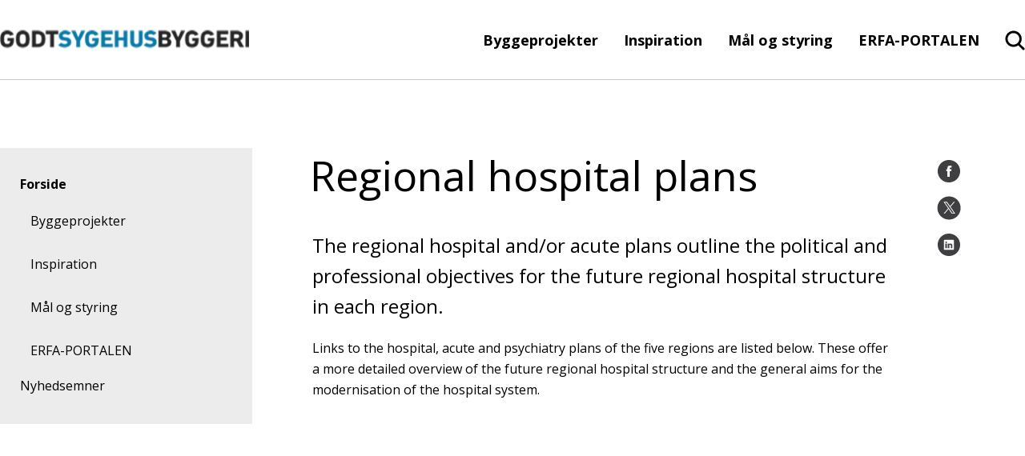

--- FILE ---
content_type: text/html; charset=utf-8
request_url: https://godtsygehusbyggeri.dk/services/english/goals-and-management/regional-hospital-plans/
body_size: 23957
content:

<!DOCTYPE html>
<!--[if lt IE 7]>      <html lang="da" class="no-js lt-ie9 lt-ie8 lt-ie7"> <![endif]-->
<!--[if IE 7]>         <html lang="da" class="no-js lt-ie9 lt-ie8"> <![endif]-->
<!--[if IE 8]>         <html lang="da" class="no-js lt-ie9"> <![endif]-->
<!--[if gte IE 9]><!-->
<html lang="da" class="no-js">
<!--<![endif]-->
<head>
	<script id="CookieConsent" data-culture="DA" type="text/javascript" async src="https://policy.cookieinformation.com/uc.js"></script>

	<meta charset="utf-8">

		


	<meta http-equiv="X-UA-Compatible" content="IE=edge">
	<meta name="viewport" content="width=device-width, initial-scale=1">
	<meta name="format-detection" content="telephone=no">
	
<link rel="apple-touch-icon" sizes="57x57" href="/static/dist/img/favicons/apple-touch-icon-57x57.png">
<link rel="apple-touch-icon" sizes="60x60" href="/static/dist/img/favicons/apple-touch-icon-60x60.png">
<link rel="icon" type="image/png" sizes="32x32" href="/static/dist/img/favicons/favicon-32x32.png">
<link rel="icon" type="image/png" sizes="16x16" href="/static/dist/img/favicons/favicon-16x16.png">
<link rel="shortcut icon" href="/static/dist/img/favicons/favicon.ico">
	<link rel="manifest" href="/static/dist/img/favicons/manifest.json">
	<link rel="mask-icon" color="#00607b" href="/static/dist/img/favicons/safari-pinned-tab.svg">
	<meta name="msapplication-TileColor" content="#da532c">
	<meta name="msapplication-config" content="/static/dist/img/favicons/browserconfig.xml">
	<meta name="theme-color" content="#00607b">
	<meta name="editingPage" content="Https://godtsygehusbyggeri.dk/umbraco#/content/content/edit/30070"/>

	<!-- set a web app capable website -->
	<meta name="apple-mobile-web-app-capable" content="yes">
	<meta name="mobile-web-app-capable" content="yes">
	
	<meta property="og:title"/>
	<meta name="twitter:title">
	<meta property="og:description"/>
	<meta name="twitter:description">
	<meta property="og:url" content="/services/english/goals-and-management/regional-hospital-plans/"/>

	

	<script type="text/javascript">
        window.WebFontConfig = {
            google: { families: ['Open+Sans:400,800,700,600,300,400italic,300italic:latin'] }
        };
        (function () {
            var wf = document.createElement('script');
            wf.src = ('https:' === document.location.protocol ? 'https' : 'http') +
                '://ajax.googleapis.com/ajax/libs/webfont/1/webfont.js';
            wf.type = 'text/javascript';
            wf.async = 'true';
            var s = document.getElementsByTagName('script')[0];
            s.parentNode.insertBefore(wf, s);
        })();
    </script>
	<noscript>
		<link rel='stylesheet' type='text/css' href="https://fonts.googleapis.com/css?family=Open&#x2B;Sans:400,800,700,600,300,400italic,300italic">
	</noscript>

    <link href="https://cdnjs.cloudflare.com/ajax/libs/jquery-modal/0.9.1/jquery.modal.min.css?d=639034030121107709" rel="stylesheet"><link href="/static/dist/css/main.min.css?d=639034030121107709" rel="stylesheet">
	

	<!-- Remember to update custom Modernizr with your needed features and functions -->
	<script src="/static/dist/js/vendor/modernizr.custom.js"></script>
	<!--[if lt IE 9]><script src="/static/dist/js/legacy.min.js"></script><![endif]-->

</head>
<body class="">
<script>
        window.addEventListener('CookieInformationConsentGiven', function (event) {
            if (CookieInformation.getConsentGivenFor('cookie_cat_marketing')) {
                function Deferred() {
                    var self = this;
                    this.promise = new Promise(function (resolve, reject) {
                        self.reject = reject
                        self.resolve = resolve
                    })
                };

                window.fbLoaded = (new Deferred());
                // Prevent FB setting cookie before clicking share
                window.loadFB = function () {
                    window.fbAsyncInit = function () {
                        FB.init({
                            appId: '714516208727673',
                            autoLogAppEvents: true,
                            xfbml: true,
                            version: 'v3.2'
                        });
                        window.fbLoaded.resolve();
                    };

                    (function (d, s, id) {
                        var js, fjs = d.getElementsByTagName(s)[0];
                        if (d.getElementById(id)) { return; }
                        js = d.createElement(s); js.id = id;
                        js.src = "https://connect.facebook.net/en_US/sdk.js";
                        fjs.parentNode.insertBefore(js, fjs);
                    }(document, 'script', 'facebook-jssdk'));
                };
            }
        }, false);
    </script>



<a href="#main-content" class="visuallyhidden">Gå til indhold</a>
<div id="container">
	<header class="page-header clearfix">
		
<div class="page-header__main">
	<div class="page-header__logo page-header__logo--custom">
		<a href="https://godtsygehusbyggeri.dk" aria-label="Forside">
				<img src="/media/6779/godtsygehusbyggeri_logo.png?width=0&amp;height=100&amp;v=1d9b0570bf8ac30" alt="Godt Sygehus Byggeri Logo">
		</a>
	</div>

	<div class="page-header__menu ">
	<nav class="page-header__menu__items hidden-xs hidden-sm" aria-label="hovedmenu">
		<ul aria-label="Hovedmenu">
		<li class="haschildren">
			<a href="/byggeprojekter/">Byggeprojekter</a>
		</li>
		<li class="haschildren">
			<a href="/inspiration/">Inspiration</a>
		</li>
		<li class="haschildren">
			<a href="/maal-og-styring/">M&#xE5;l og styring</a>
		</li>
		<li>
			<a href="/erfa-portalen/">ERFA-PORTALEN</a>
		</li>


</ul>
	</nav>
		<div class="main-search">
			<input type="checkbox" name="header-item" class="main-search__trigger" id="main-search__trigger" aria-hidden="true">
			<div class="search-header-close">
				<div class="search-close-btn">
					<span class="search-close-btn-span search-close-btn-one"></span>
					<span class="search-close-btn-span search-close-btn-two"></span>
				</div>
				<p class="service-sog-Pluk">Luk</p>
			</div>
			<div class="search-header">
				<svg class="mobil-loop" role="img" aria-label="Forstørrelseglas">
					<use xlink:href="/static/dist/icons.svg#searchNew"></use>
					</svg>
				<svg class="desktop-loop" width="27" height="26" viewBox="0 0 27 26" fill="none" xmlns="http://www.w3.org/2000/svg">
					<path fill-rule="evenodd" clip-rule="evenodd" d="M26.2552 25.2531C26.6488 24.641 26.5654 23.8201 26.0223 23.2972L26.0208 23.2958L20.1698 17.6234C21.7164 15.7221 22.5724 13.3538 22.5724 10.9012C22.5724 4.94972 17.7284 0.121755 11.7161 0.0234648C5.62868 -0.0748308 0.601784 4.70382 0.501521 10.728C0.401242 16.7532 5.27077 21.6882 11.3579 21.7865L11.3706 21.7866C13.6967 21.7866 15.9561 21.0829 17.8539 19.7725L23.7874 25.5253C24.3219 26.0495 25.1301 26.1141 25.7385 25.7418H25.8193L26.0505 25.5081C26.0851 25.4732 26.1177 25.437 26.1483 25.3998L26.2552 25.2971V25.2531ZM11.3722 3.14609C7.00826 3.2172 3.54669 6.75579 3.61672 11.0254C3.68678 15.2968 7.2635 18.7257 11.6288 18.6563C15.9437 18.5868 19.3856 15.1256 19.3874 10.9044C19.3506 6.59767 15.7737 3.11303 11.3722 3.14609Z" fill="black" />
				</svg>
				<p class="service-sog-Psog">Søg</p>
			</div>
		</div>

		<div class="service-menu">
			<input type="checkbox" name="header-item" class="service-menu__trigger " id="service-menu__trigger" aria-hidden="true">
			<label for="service-menu__trigger">
				<span class="texthidden">Vis/skjul servicemenu</span>
				<span class="icon">
					<span></span><span></span><span></span>
				</span>
				<p class="service-menu-Pmenu">Menu</p>
				<p class="service-menu-Pluk">Luk</p>
				</label>
			<div class="service-menu__target">
				<div class="service-menu__target__content">
					<nav class="service-menu__primary" aria-label="Service menu">
						


<ul class="brugerUl" aria-label="Hovedmenu">
			<div class="burgerItems">
		<li class="haschildren testRasmus">
				<div class="wrapper">
					<a class="headerNext-text">Byggeprojekter</a>
					<label class="headerNext" for="mainmenuparent29758" role="button">
						<span class="texthidden">Åbne/luk Byggeprojekter</span>
						<div class="icon">
							<svg xmlns="http://www.w3.org/2000/svg" width="11" height="16" viewBox="0 0 11 16" fill="none">
								<path d="M0.792284 8.07853L8.48007 15.5L10.207 13.6794L4.41334 8.07853L10.207 2.32057L8.48007 0.5L0.792284 8.07853Z" fill="black" />
							</svg>
						</div>
					</label>
				</div>
				<ul>
					<div class="brugerBack">
						<div class="icon">
							<svg xmlns="http://www.w3.org/2000/svg" width="11" height="16" viewBox="0 0 11 16" fill="none">
								<path d="M0.792284 8.07853L8.48007 15.5L10.207 13.6794L4.41334 8.07853L10.207 2.32057L8.48007 0.5L0.792284 8.07853Z" fill="black" />
							</svg>
						</div>
						<p>Tilbage</p>
					</div>
					<div class="prevLink">
						<a href="/byggeprojekter/">
						Byggeprojekter
						<div class="icon">
							<p>Se side</p>
								<svg xmlns="http://www.w3.org/2000/svg" width="11" height="16" viewBox="0 0 11 16" fill="none">
									<path d="M0.792284 8.07853L8.48007 15.5L10.207 13.6794L4.41334 8.07853L10.207 2.32057L8.48007 0.5L0.792284 8.07853Z" fill="black" />
								</svg>
						</div>
						</a>
					</div>
		<li class="haschildren testRasmus">
				<div class="wrapper">
					<a class="headerNext-text">Region Hovedstaden</a>
					<label class="headerNext" for="mainmenuparent29759" role="button">
						<span class="texthidden">Åbne/luk Region Hovedstaden</span>
						<div class="icon">
							<svg xmlns="http://www.w3.org/2000/svg" width="11" height="16" viewBox="0 0 11 16" fill="none">
								<path d="M0.792284 8.07853L8.48007 15.5L10.207 13.6794L4.41334 8.07853L10.207 2.32057L8.48007 0.5L0.792284 8.07853Z" fill="black" />
							</svg>
						</div>
					</label>
				</div>
				<ul>
					<div class="brugerBack">
						<div class="icon">
							<svg xmlns="http://www.w3.org/2000/svg" width="11" height="16" viewBox="0 0 11 16" fill="none">
								<path d="M0.792284 8.07853L8.48007 15.5L10.207 13.6794L4.41334 8.07853L10.207 2.32057L8.48007 0.5L0.792284 8.07853Z" fill="black" />
							</svg>
						</div>
						<p>Tilbage</p>
					</div>
					<div class="prevLink">
						<a href="/byggeprojekter/region-hovedstaden/">
						Region Hovedstaden
						<div class="icon">
							<p>Se side</p>
								<svg xmlns="http://www.w3.org/2000/svg" width="11" height="16" viewBox="0 0 11 16" fill="none">
									<path d="M0.792284 8.07853L8.48007 15.5L10.207 13.6794L4.41334 8.07853L10.207 2.32057L8.48007 0.5L0.792284 8.07853Z" fill="black" />
								</svg>
						</div>
						</a>
					</div>
		<li class=" testRasmus">
				<div class="wrapper">
					<a href="/byggeprojekter/region-hovedstaden/ny-retspsykiatri-sct-hans/">Ny Retspsykiatri Sct. Hans</a>
				</div>
		</li>
		<li class=" testRasmus">
				<div class="wrapper">
					<a href="/byggeprojekter/region-hovedstaden/det-nye-rigshospital/">Det Nye Rigshospital</a>
				</div>
		</li>
		<li class=" testRasmus">
				<div class="wrapper">
					<a href="/byggeprojekter/region-hovedstaden/nyt-hospital-nordsjaelland/">Nyt Hospital Nordsj&#xE6;lland</a>
				</div>
		</li>
		<li class=" testRasmus">
				<div class="wrapper">
					<a href="/byggeprojekter/region-hovedstaden/nyt-hospital-herlev/">Nyt Hospital Herlev</a>
				</div>
		</li>
		<li class=" testRasmus">
				<div class="wrapper">
					<a href="/byggeprojekter/region-hovedstaden/nyt-hospital-hvidovre/">Nyt Hospital Hvidovre</a>
				</div>
		</li>
		<li class=" testRasmus">
				<div class="wrapper">
					<a href="/byggeprojekter/region-hovedstaden/nyt-hospital-bispebjerg/">Nyt Hospital Bispebjerg</a>
				</div>
		</li>
				</ul>
		</li>
		<li class="haschildren testRasmus">
				<div class="wrapper">
					<a class="headerNext-text">Region Sj&#xE6;lland</a>
					<label class="headerNext" for="mainmenuparent29868" role="button">
						<span class="texthidden">Åbne/luk Region Sj&#xE6;lland</span>
						<div class="icon">
							<svg xmlns="http://www.w3.org/2000/svg" width="11" height="16" viewBox="0 0 11 16" fill="none">
								<path d="M0.792284 8.07853L8.48007 15.5L10.207 13.6794L4.41334 8.07853L10.207 2.32057L8.48007 0.5L0.792284 8.07853Z" fill="black" />
							</svg>
						</div>
					</label>
				</div>
				<ul>
					<div class="brugerBack">
						<div class="icon">
							<svg xmlns="http://www.w3.org/2000/svg" width="11" height="16" viewBox="0 0 11 16" fill="none">
								<path d="M0.792284 8.07853L8.48007 15.5L10.207 13.6794L4.41334 8.07853L10.207 2.32057L8.48007 0.5L0.792284 8.07853Z" fill="black" />
							</svg>
						</div>
						<p>Tilbage</p>
					</div>
					<div class="prevLink">
						<a href="/byggeprojekter/region-sjaelland/">
						Region Sj&#xE6;lland
						<div class="icon">
							<p>Se side</p>
								<svg xmlns="http://www.w3.org/2000/svg" width="11" height="16" viewBox="0 0 11 16" fill="none">
									<path d="M0.792284 8.07853L8.48007 15.5L10.207 13.6794L4.41334 8.07853L10.207 2.32057L8.48007 0.5L0.792284 8.07853Z" fill="black" />
								</svg>
						</div>
						</a>
					</div>
		<li class=" testRasmus">
				<div class="wrapper">
					<a href="/byggeprojekter/region-sjaelland/projekt-universitetshospital-koege/">Projekt Universitetshospital K&#xF8;ge</a>
				</div>
		</li>
		<li class=" testRasmus">
				<div class="wrapper">
					<a href="/byggeprojekter/region-sjaelland/nyt-psykiatrisygehus-slagelse/">Nyt psykiatrisygehus Slagelse</a>
				</div>
		</li>
		<li class=" testRasmus">
				<div class="wrapper">
					<a href="/byggeprojekter/region-sjaelland/slagelse-sygehus-fase-i-akutmodtagelse/">Slagelse Sygehus, fase I Akutmodtagelse</a>
				</div>
		</li>
				</ul>
		</li>
		<li class="haschildren testRasmus">
				<div class="wrapper">
					<a class="headerNext-text">Region Syddanmark</a>
					<label class="headerNext" for="mainmenuparent29870" role="button">
						<span class="texthidden">Åbne/luk Region Syddanmark</span>
						<div class="icon">
							<svg xmlns="http://www.w3.org/2000/svg" width="11" height="16" viewBox="0 0 11 16" fill="none">
								<path d="M0.792284 8.07853L8.48007 15.5L10.207 13.6794L4.41334 8.07853L10.207 2.32057L8.48007 0.5L0.792284 8.07853Z" fill="black" />
							</svg>
						</div>
					</label>
				</div>
				<ul>
					<div class="brugerBack">
						<div class="icon">
							<svg xmlns="http://www.w3.org/2000/svg" width="11" height="16" viewBox="0 0 11 16" fill="none">
								<path d="M0.792284 8.07853L8.48007 15.5L10.207 13.6794L4.41334 8.07853L10.207 2.32057L8.48007 0.5L0.792284 8.07853Z" fill="black" />
							</svg>
						</div>
						<p>Tilbage</p>
					</div>
					<div class="prevLink">
						<a href="/byggeprojekter/region-syddanmark/">
						Region Syddanmark
						<div class="icon">
							<p>Se side</p>
								<svg xmlns="http://www.w3.org/2000/svg" width="11" height="16" viewBox="0 0 11 16" fill="none">
									<path d="M0.792284 8.07853L8.48007 15.5L10.207 13.6794L4.41334 8.07853L10.207 2.32057L8.48007 0.5L0.792284 8.07853Z" fill="black" />
								</svg>
						</div>
						</a>
					</div>
		<li class=" testRasmus">
				<div class="wrapper">
					<a href="/byggeprojekter/region-syddanmark/kolding-sygehus/">Kolding Sygehus</a>
				</div>
		</li>
		<li class=" testRasmus">
				<div class="wrapper">
					<a href="/byggeprojekter/region-syddanmark/sygehus-soenderjylland-aabenraa/">Sygehus S&#xF8;nderjylland, Aabenraa</a>
				</div>
		</li>
		<li class=" testRasmus">
				<div class="wrapper">
					<a href="/byggeprojekter/region-syddanmark/nyt-universitetshospital-i-odense-nyt-ouh-somatik/">Nyt Universitetshospital i Odense - Nyt OUH, somatik</a>
				</div>
		</li>
				</ul>
		</li>
		<li class="haschildren testRasmus">
				<div class="wrapper">
					<a class="headerNext-text">Region Midtjylland</a>
					<label class="headerNext" for="mainmenuparent29857" role="button">
						<span class="texthidden">Åbne/luk Region Midtjylland</span>
						<div class="icon">
							<svg xmlns="http://www.w3.org/2000/svg" width="11" height="16" viewBox="0 0 11 16" fill="none">
								<path d="M0.792284 8.07853L8.48007 15.5L10.207 13.6794L4.41334 8.07853L10.207 2.32057L8.48007 0.5L0.792284 8.07853Z" fill="black" />
							</svg>
						</div>
					</label>
				</div>
				<ul>
					<div class="brugerBack">
						<div class="icon">
							<svg xmlns="http://www.w3.org/2000/svg" width="11" height="16" viewBox="0 0 11 16" fill="none">
								<path d="M0.792284 8.07853L8.48007 15.5L10.207 13.6794L4.41334 8.07853L10.207 2.32057L8.48007 0.5L0.792284 8.07853Z" fill="black" />
							</svg>
						</div>
						<p>Tilbage</p>
					</div>
					<div class="prevLink">
						<a href="/byggeprojekter/region-midtjylland/">
						Region Midtjylland
						<div class="icon">
							<p>Se side</p>
								<svg xmlns="http://www.w3.org/2000/svg" width="11" height="16" viewBox="0 0 11 16" fill="none">
									<path d="M0.792284 8.07853L8.48007 15.5L10.207 13.6794L4.41334 8.07853L10.207 2.32057L8.48007 0.5L0.792284 8.07853Z" fill="black" />
								</svg>
						</div>
						</a>
					</div>
		<li class=" testRasmus">
				<div class="wrapper">
					<a href="/byggeprojekter/region-midtjylland/regionshospitalet-viborg/">Regionshospitalet Viborg</a>
				</div>
		</li>
		<li class=" testRasmus">
				<div class="wrapper">
					<a href="/byggeprojekter/region-midtjylland/regionshospitalet-goedstrup/">Regionshospitalet G&#xF8;dstrup</a>
				</div>
		</li>
		<li class=" testRasmus">
				<div class="wrapper">
					<a href="/byggeprojekter/region-midtjylland/det-nye-universitetshospital-i-aarhus-dnu/">Det nye Universitetshospital i Aarhus - DNU</a>
				</div>
		</li>
				</ul>
		</li>
		<li class="haschildren testRasmus">
				<div class="wrapper">
					<a class="headerNext-text">Region Nordjylland</a>
					<label class="headerNext" for="mainmenuparent29880" role="button">
						<span class="texthidden">Åbne/luk Region Nordjylland</span>
						<div class="icon">
							<svg xmlns="http://www.w3.org/2000/svg" width="11" height="16" viewBox="0 0 11 16" fill="none">
								<path d="M0.792284 8.07853L8.48007 15.5L10.207 13.6794L4.41334 8.07853L10.207 2.32057L8.48007 0.5L0.792284 8.07853Z" fill="black" />
							</svg>
						</div>
					</label>
				</div>
				<ul>
					<div class="brugerBack">
						<div class="icon">
							<svg xmlns="http://www.w3.org/2000/svg" width="11" height="16" viewBox="0 0 11 16" fill="none">
								<path d="M0.792284 8.07853L8.48007 15.5L10.207 13.6794L4.41334 8.07853L10.207 2.32057L8.48007 0.5L0.792284 8.07853Z" fill="black" />
							</svg>
						</div>
						<p>Tilbage</p>
					</div>
					<div class="prevLink">
						<a href="/byggeprojekter/region-nordjylland/">
						Region Nordjylland
						<div class="icon">
							<p>Se side</p>
								<svg xmlns="http://www.w3.org/2000/svg" width="11" height="16" viewBox="0 0 11 16" fill="none">
									<path d="M0.792284 8.07853L8.48007 15.5L10.207 13.6794L4.41334 8.07853L10.207 2.32057L8.48007 0.5L0.792284 8.07853Z" fill="black" />
								</svg>
						</div>
						</a>
					</div>
		<li class=" testRasmus">
				<div class="wrapper">
					<a href="/byggeprojekter/region-nordjylland/nyt-aalborg-universitetshospital/">Nyt Aalborg Universitetshospital</a>
				</div>
		</li>
				</ul>
		</li>
				</ul>
		</li>
			</div>
			<div class="burgerItems">
		<li class="haschildren testRasmus">
				<div class="wrapper">
					<a class="headerNext-text">Inspiration</a>
					<label class="headerNext" for="mainmenuparent29853" role="button">
						<span class="texthidden">Åbne/luk Inspiration</span>
						<div class="icon">
							<svg xmlns="http://www.w3.org/2000/svg" width="11" height="16" viewBox="0 0 11 16" fill="none">
								<path d="M0.792284 8.07853L8.48007 15.5L10.207 13.6794L4.41334 8.07853L10.207 2.32057L8.48007 0.5L0.792284 8.07853Z" fill="black" />
							</svg>
						</div>
					</label>
				</div>
				<ul>
					<div class="brugerBack">
						<div class="icon">
							<svg xmlns="http://www.w3.org/2000/svg" width="11" height="16" viewBox="0 0 11 16" fill="none">
								<path d="M0.792284 8.07853L8.48007 15.5L10.207 13.6794L4.41334 8.07853L10.207 2.32057L8.48007 0.5L0.792284 8.07853Z" fill="black" />
							</svg>
						</div>
						<p>Tilbage</p>
					</div>
					<div class="prevLink">
						<a href="/inspiration/">
						Inspiration
						<div class="icon">
							<p>Se side</p>
								<svg xmlns="http://www.w3.org/2000/svg" width="11" height="16" viewBox="0 0 11 16" fill="none">
									<path d="M0.792284 8.07853L8.48007 15.5L10.207 13.6794L4.41334 8.07853L10.207 2.32057L8.48007 0.5L0.792284 8.07853Z" fill="black" />
								</svg>
						</div>
						</a>
					</div>
		<li class="haschildren testRasmus">
				<div class="wrapper">
					<a class="headerNext-text">Temasamling</a>
					<label class="headerNext" for="mainmenuparent29854" role="button">
						<span class="texthidden">Åbne/luk Temasamling</span>
						<div class="icon">
							<svg xmlns="http://www.w3.org/2000/svg" width="11" height="16" viewBox="0 0 11 16" fill="none">
								<path d="M0.792284 8.07853L8.48007 15.5L10.207 13.6794L4.41334 8.07853L10.207 2.32057L8.48007 0.5L0.792284 8.07853Z" fill="black" />
							</svg>
						</div>
					</label>
				</div>
				<ul>
					<div class="brugerBack">
						<div class="icon">
							<svg xmlns="http://www.w3.org/2000/svg" width="11" height="16" viewBox="0 0 11 16" fill="none">
								<path d="M0.792284 8.07853L8.48007 15.5L10.207 13.6794L4.41334 8.07853L10.207 2.32057L8.48007 0.5L0.792284 8.07853Z" fill="black" />
							</svg>
						</div>
						<p>Tilbage</p>
					</div>
					<div class="prevLink">
						<a href="/inspiration/temasamling/">
						Temasamling
						<div class="icon">
							<p>Se side</p>
								<svg xmlns="http://www.w3.org/2000/svg" width="11" height="16" viewBox="0 0 11 16" fill="none">
									<path d="M0.792284 8.07853L8.48007 15.5L10.207 13.6794L4.41334 8.07853L10.207 2.32057L8.48007 0.5L0.792284 8.07853Z" fill="black" />
								</svg>
						</div>
						</a>
					</div>
		<li class="haschildren testRasmus">
				<div class="wrapper">
					<a class="headerNext-text">Flytning og ibrugtagning</a>
					<label class="headerNext" for="mainmenuparent29862" role="button">
						<span class="texthidden">Åbne/luk Flytning og ibrugtagning</span>
						<div class="icon">
							<svg xmlns="http://www.w3.org/2000/svg" width="11" height="16" viewBox="0 0 11 16" fill="none">
								<path d="M0.792284 8.07853L8.48007 15.5L10.207 13.6794L4.41334 8.07853L10.207 2.32057L8.48007 0.5L0.792284 8.07853Z" fill="black" />
							</svg>
						</div>
					</label>
				</div>
				<ul>
					<div class="brugerBack">
						<div class="icon">
							<svg xmlns="http://www.w3.org/2000/svg" width="11" height="16" viewBox="0 0 11 16" fill="none">
								<path d="M0.792284 8.07853L8.48007 15.5L10.207 13.6794L4.41334 8.07853L10.207 2.32057L8.48007 0.5L0.792284 8.07853Z" fill="black" />
							</svg>
						</div>
						<p>Tilbage</p>
					</div>
					<div class="prevLink">
						<a href="/inspiration/temasamling/flytning-og-ibrugtagning/">
						Flytning og ibrugtagning
						<div class="icon">
							<p>Se side</p>
								<svg xmlns="http://www.w3.org/2000/svg" width="11" height="16" viewBox="0 0 11 16" fill="none">
									<path d="M0.792284 8.07853L8.48007 15.5L10.207 13.6794L4.41334 8.07853L10.207 2.32057L8.48007 0.5L0.792284 8.07853Z" fill="black" />
								</svg>
						</div>
						</a>
					</div>
		<li class=" testRasmus">
				<div class="wrapper">
					<a href="/inspiration/temasamling/flytning-og-ibrugtagning/cases/">Cases</a>
				</div>
		</li>
		<li class=" testRasmus">
				<div class="wrapper">
					<a href="/inspiration/temasamling/flytning-og-ibrugtagning/oevrige-artikler/">&#xD8;vrige artikler</a>
				</div>
		</li>
				</ul>
		</li>
		<li class="haschildren testRasmus">
				<div class="wrapper">
					<a class="headerNext-text">Forandringsprocesser</a>
					<label class="headerNext" for="mainmenuparent29866" role="button">
						<span class="texthidden">Åbne/luk Forandringsprocesser</span>
						<div class="icon">
							<svg xmlns="http://www.w3.org/2000/svg" width="11" height="16" viewBox="0 0 11 16" fill="none">
								<path d="M0.792284 8.07853L8.48007 15.5L10.207 13.6794L4.41334 8.07853L10.207 2.32057L8.48007 0.5L0.792284 8.07853Z" fill="black" />
							</svg>
						</div>
					</label>
				</div>
				<ul>
					<div class="brugerBack">
						<div class="icon">
							<svg xmlns="http://www.w3.org/2000/svg" width="11" height="16" viewBox="0 0 11 16" fill="none">
								<path d="M0.792284 8.07853L8.48007 15.5L10.207 13.6794L4.41334 8.07853L10.207 2.32057L8.48007 0.5L0.792284 8.07853Z" fill="black" />
							</svg>
						</div>
						<p>Tilbage</p>
					</div>
					<div class="prevLink">
						<a href="/inspiration/temasamling/forandringsprocesser/">
						Forandringsprocesser
						<div class="icon">
							<p>Se side</p>
								<svg xmlns="http://www.w3.org/2000/svg" width="11" height="16" viewBox="0 0 11 16" fill="none">
									<path d="M0.792284 8.07853L8.48007 15.5L10.207 13.6794L4.41334 8.07853L10.207 2.32057L8.48007 0.5L0.792284 8.07853Z" fill="black" />
								</svg>
						</div>
						</a>
					</div>
		<li class=" testRasmus">
				<div class="wrapper">
					<a href="/inspiration/temasamling/forandringsprocesser/cases/">Cases</a>
				</div>
		</li>
		<li class=" testRasmus">
				<div class="wrapper">
					<a href="/inspiration/temasamling/forandringsprocesser/oevrige-artikler/">&#xD8;vrige artikler</a>
				</div>
		</li>
				</ul>
		</li>
		<li class="haschildren testRasmus">
				<div class="wrapper">
					<a class="headerNext-text">Digitalisering og teknologi</a>
					<label class="headerNext" for="mainmenuparent29898" role="button">
						<span class="texthidden">Åbne/luk Digitalisering og teknologi</span>
						<div class="icon">
							<svg xmlns="http://www.w3.org/2000/svg" width="11" height="16" viewBox="0 0 11 16" fill="none">
								<path d="M0.792284 8.07853L8.48007 15.5L10.207 13.6794L4.41334 8.07853L10.207 2.32057L8.48007 0.5L0.792284 8.07853Z" fill="black" />
							</svg>
						</div>
					</label>
				</div>
				<ul>
					<div class="brugerBack">
						<div class="icon">
							<svg xmlns="http://www.w3.org/2000/svg" width="11" height="16" viewBox="0 0 11 16" fill="none">
								<path d="M0.792284 8.07853L8.48007 15.5L10.207 13.6794L4.41334 8.07853L10.207 2.32057L8.48007 0.5L0.792284 8.07853Z" fill="black" />
							</svg>
						</div>
						<p>Tilbage</p>
					</div>
					<div class="prevLink">
						<a href="/inspiration/temasamling/digitalisering-og-teknologi/">
						Digitalisering og teknologi
						<div class="icon">
							<p>Se side</p>
								<svg xmlns="http://www.w3.org/2000/svg" width="11" height="16" viewBox="0 0 11 16" fill="none">
									<path d="M0.792284 8.07853L8.48007 15.5L10.207 13.6794L4.41334 8.07853L10.207 2.32057L8.48007 0.5L0.792284 8.07853Z" fill="black" />
								</svg>
						</div>
						</a>
					</div>
		<li class=" testRasmus">
				<div class="wrapper">
					<a href="/inspiration/temasamling/digitalisering-og-teknologi/cases/">Cases</a>
				</div>
		</li>
		<li class=" testRasmus">
				<div class="wrapper">
					<a href="/inspiration/temasamling/digitalisering-og-teknologi/oevrige-artikler/">&#xD8;vrige artikler</a>
				</div>
		</li>
				</ul>
		</li>
		<li class="haschildren testRasmus">
				<div class="wrapper">
					<a class="headerNext-text">Arbejdsgange</a>
					<label class="headerNext" for="mainmenuparent29893" role="button">
						<span class="texthidden">Åbne/luk Arbejdsgange</span>
						<div class="icon">
							<svg xmlns="http://www.w3.org/2000/svg" width="11" height="16" viewBox="0 0 11 16" fill="none">
								<path d="M0.792284 8.07853L8.48007 15.5L10.207 13.6794L4.41334 8.07853L10.207 2.32057L8.48007 0.5L0.792284 8.07853Z" fill="black" />
							</svg>
						</div>
					</label>
				</div>
				<ul>
					<div class="brugerBack">
						<div class="icon">
							<svg xmlns="http://www.w3.org/2000/svg" width="11" height="16" viewBox="0 0 11 16" fill="none">
								<path d="M0.792284 8.07853L8.48007 15.5L10.207 13.6794L4.41334 8.07853L10.207 2.32057L8.48007 0.5L0.792284 8.07853Z" fill="black" />
							</svg>
						</div>
						<p>Tilbage</p>
					</div>
					<div class="prevLink">
						<a href="/inspiration/temasamling/arbejdsgange/">
						Arbejdsgange
						<div class="icon">
							<p>Se side</p>
								<svg xmlns="http://www.w3.org/2000/svg" width="11" height="16" viewBox="0 0 11 16" fill="none">
									<path d="M0.792284 8.07853L8.48007 15.5L10.207 13.6794L4.41334 8.07853L10.207 2.32057L8.48007 0.5L0.792284 8.07853Z" fill="black" />
								</svg>
						</div>
						</a>
					</div>
		<li class=" testRasmus">
				<div class="wrapper">
					<a href="/inspiration/temasamling/arbejdsgange/cases/">Cases</a>
				</div>
		</li>
		<li class=" testRasmus">
				<div class="wrapper">
					<a href="/inspiration/temasamling/arbejdsgange/oevrige-artikler/">&#xD8;vrige artikler</a>
				</div>
		</li>
				</ul>
		</li>
		<li class="haschildren testRasmus">
				<div class="wrapper">
					<a class="headerNext-text">Juridiske aspekter</a>
					<label class="headerNext" for="mainmenuparent29878" role="button">
						<span class="texthidden">Åbne/luk Juridiske aspekter</span>
						<div class="icon">
							<svg xmlns="http://www.w3.org/2000/svg" width="11" height="16" viewBox="0 0 11 16" fill="none">
								<path d="M0.792284 8.07853L8.48007 15.5L10.207 13.6794L4.41334 8.07853L10.207 2.32057L8.48007 0.5L0.792284 8.07853Z" fill="black" />
							</svg>
						</div>
					</label>
				</div>
				<ul>
					<div class="brugerBack">
						<div class="icon">
							<svg xmlns="http://www.w3.org/2000/svg" width="11" height="16" viewBox="0 0 11 16" fill="none">
								<path d="M0.792284 8.07853L8.48007 15.5L10.207 13.6794L4.41334 8.07853L10.207 2.32057L8.48007 0.5L0.792284 8.07853Z" fill="black" />
							</svg>
						</div>
						<p>Tilbage</p>
					</div>
					<div class="prevLink">
						<a href="/inspiration/temasamling/juridiske-aspekter/">
						Juridiske aspekter
						<div class="icon">
							<p>Se side</p>
								<svg xmlns="http://www.w3.org/2000/svg" width="11" height="16" viewBox="0 0 11 16" fill="none">
									<path d="M0.792284 8.07853L8.48007 15.5L10.207 13.6794L4.41334 8.07853L10.207 2.32057L8.48007 0.5L0.792284 8.07853Z" fill="black" />
								</svg>
						</div>
						</a>
					</div>
		<li class=" testRasmus">
				<div class="wrapper">
					<a href="/inspiration/temasamling/juridiske-aspekter/cases/">Cases</a>
				</div>
		</li>
		<li class=" testRasmus">
				<div class="wrapper">
					<a href="/inspiration/temasamling/juridiske-aspekter/oevrige-artikler/">&#xD8;vrige artikler</a>
				</div>
		</li>
				</ul>
		</li>
		<li class="haschildren testRasmus">
				<div class="wrapper">
					<a class="headerNext-text">&#xD8;konomi og effektiviseringer</a>
					<label class="headerNext" for="mainmenuparent29896" role="button">
						<span class="texthidden">Åbne/luk &#xD8;konomi og effektiviseringer</span>
						<div class="icon">
							<svg xmlns="http://www.w3.org/2000/svg" width="11" height="16" viewBox="0 0 11 16" fill="none">
								<path d="M0.792284 8.07853L8.48007 15.5L10.207 13.6794L4.41334 8.07853L10.207 2.32057L8.48007 0.5L0.792284 8.07853Z" fill="black" />
							</svg>
						</div>
					</label>
				</div>
				<ul>
					<div class="brugerBack">
						<div class="icon">
							<svg xmlns="http://www.w3.org/2000/svg" width="11" height="16" viewBox="0 0 11 16" fill="none">
								<path d="M0.792284 8.07853L8.48007 15.5L10.207 13.6794L4.41334 8.07853L10.207 2.32057L8.48007 0.5L0.792284 8.07853Z" fill="black" />
							</svg>
						</div>
						<p>Tilbage</p>
					</div>
					<div class="prevLink">
						<a href="/inspiration/temasamling/oekonomi-og-effektiviseringer/">
						&#xD8;konomi og effektiviseringer
						<div class="icon">
							<p>Se side</p>
								<svg xmlns="http://www.w3.org/2000/svg" width="11" height="16" viewBox="0 0 11 16" fill="none">
									<path d="M0.792284 8.07853L8.48007 15.5L10.207 13.6794L4.41334 8.07853L10.207 2.32057L8.48007 0.5L0.792284 8.07853Z" fill="black" />
								</svg>
						</div>
						</a>
					</div>
		<li class=" testRasmus">
				<div class="wrapper">
					<a href="/inspiration/temasamling/oekonomi-og-effektiviseringer/cases/">Cases</a>
				</div>
		</li>
		<li class=" testRasmus">
				<div class="wrapper">
					<a href="/inspiration/temasamling/oekonomi-og-effektiviseringer/oevrige-artikler/">&#xD8;vrige artikler</a>
				</div>
		</li>
				</ul>
		</li>
		<li class="haschildren testRasmus">
				<div class="wrapper">
					<a class="headerNext-text">Logistik</a>
					<label class="headerNext" for="mainmenuparent29872" role="button">
						<span class="texthidden">Åbne/luk Logistik</span>
						<div class="icon">
							<svg xmlns="http://www.w3.org/2000/svg" width="11" height="16" viewBox="0 0 11 16" fill="none">
								<path d="M0.792284 8.07853L8.48007 15.5L10.207 13.6794L4.41334 8.07853L10.207 2.32057L8.48007 0.5L0.792284 8.07853Z" fill="black" />
							</svg>
						</div>
					</label>
				</div>
				<ul>
					<div class="brugerBack">
						<div class="icon">
							<svg xmlns="http://www.w3.org/2000/svg" width="11" height="16" viewBox="0 0 11 16" fill="none">
								<path d="M0.792284 8.07853L8.48007 15.5L10.207 13.6794L4.41334 8.07853L10.207 2.32057L8.48007 0.5L0.792284 8.07853Z" fill="black" />
							</svg>
						</div>
						<p>Tilbage</p>
					</div>
					<div class="prevLink">
						<a href="/inspiration/temasamling/logistik/">
						Logistik
						<div class="icon">
							<p>Se side</p>
								<svg xmlns="http://www.w3.org/2000/svg" width="11" height="16" viewBox="0 0 11 16" fill="none">
									<path d="M0.792284 8.07853L8.48007 15.5L10.207 13.6794L4.41334 8.07853L10.207 2.32057L8.48007 0.5L0.792284 8.07853Z" fill="black" />
								</svg>
						</div>
						</a>
					</div>
		<li class=" testRasmus">
				<div class="wrapper">
					<a href="/inspiration/temasamling/logistik/cases/">Cases</a>
				</div>
		</li>
		<li class=" testRasmus">
				<div class="wrapper">
					<a href="/inspiration/temasamling/logistik/oevrige-artikler/">&#xD8;vrige artikler</a>
				</div>
		</li>
				</ul>
		</li>
		<li class="haschildren testRasmus">
				<div class="wrapper">
					<a class="headerNext-text">Indretning, arkitektur og kunst</a>
					<label class="headerNext" for="mainmenuparent29874" role="button">
						<span class="texthidden">Åbne/luk Indretning, arkitektur og kunst</span>
						<div class="icon">
							<svg xmlns="http://www.w3.org/2000/svg" width="11" height="16" viewBox="0 0 11 16" fill="none">
								<path d="M0.792284 8.07853L8.48007 15.5L10.207 13.6794L4.41334 8.07853L10.207 2.32057L8.48007 0.5L0.792284 8.07853Z" fill="black" />
							</svg>
						</div>
					</label>
				</div>
				<ul>
					<div class="brugerBack">
						<div class="icon">
							<svg xmlns="http://www.w3.org/2000/svg" width="11" height="16" viewBox="0 0 11 16" fill="none">
								<path d="M0.792284 8.07853L8.48007 15.5L10.207 13.6794L4.41334 8.07853L10.207 2.32057L8.48007 0.5L0.792284 8.07853Z" fill="black" />
							</svg>
						</div>
						<p>Tilbage</p>
					</div>
					<div class="prevLink">
						<a href="/inspiration/temasamling/indretning-arkitektur-og-kunst/">
						Indretning, arkitektur og kunst
						<div class="icon">
							<p>Se side</p>
								<svg xmlns="http://www.w3.org/2000/svg" width="11" height="16" viewBox="0 0 11 16" fill="none">
									<path d="M0.792284 8.07853L8.48007 15.5L10.207 13.6794L4.41334 8.07853L10.207 2.32057L8.48007 0.5L0.792284 8.07853Z" fill="black" />
								</svg>
						</div>
						</a>
					</div>
		<li class=" testRasmus">
				<div class="wrapper">
					<a href="/inspiration/temasamling/indretning-arkitektur-og-kunst/cases/">Cases</a>
				</div>
		</li>
		<li class=" testRasmus">
				<div class="wrapper">
					<a href="/inspiration/temasamling/indretning-arkitektur-og-kunst/oevrige-artikler/">&#xD8;vrige artikler</a>
				</div>
		</li>
				</ul>
		</li>
		<li class="haschildren testRasmus">
				<div class="wrapper">
					<a class="headerNext-text">Brugerinddragelse og patienten i centrum</a>
					<label class="headerNext" for="mainmenuparent29885" role="button">
						<span class="texthidden">Åbne/luk Brugerinddragelse og patienten i centrum</span>
						<div class="icon">
							<svg xmlns="http://www.w3.org/2000/svg" width="11" height="16" viewBox="0 0 11 16" fill="none">
								<path d="M0.792284 8.07853L8.48007 15.5L10.207 13.6794L4.41334 8.07853L10.207 2.32057L8.48007 0.5L0.792284 8.07853Z" fill="black" />
							</svg>
						</div>
					</label>
				</div>
				<ul>
					<div class="brugerBack">
						<div class="icon">
							<svg xmlns="http://www.w3.org/2000/svg" width="11" height="16" viewBox="0 0 11 16" fill="none">
								<path d="M0.792284 8.07853L8.48007 15.5L10.207 13.6794L4.41334 8.07853L10.207 2.32057L8.48007 0.5L0.792284 8.07853Z" fill="black" />
							</svg>
						</div>
						<p>Tilbage</p>
					</div>
					<div class="prevLink">
						<a href="/inspiration/temasamling/brugerinddragelse-og-patienten-i-centrum/">
						Brugerinddragelse og patienten i centrum
						<div class="icon">
							<p>Se side</p>
								<svg xmlns="http://www.w3.org/2000/svg" width="11" height="16" viewBox="0 0 11 16" fill="none">
									<path d="M0.792284 8.07853L8.48007 15.5L10.207 13.6794L4.41334 8.07853L10.207 2.32057L8.48007 0.5L0.792284 8.07853Z" fill="black" />
								</svg>
						</div>
						</a>
					</div>
		<li class=" testRasmus">
				<div class="wrapper">
					<a href="/inspiration/temasamling/brugerinddragelse-og-patienten-i-centrum/cases/">Cases</a>
				</div>
		</li>
		<li class=" testRasmus">
				<div class="wrapper">
					<a href="/inspiration/temasamling/brugerinddragelse-og-patienten-i-centrum/oevrige-artikler/">&#xD8;vrige artikler</a>
				</div>
		</li>
		<li class=" testRasmus">
				<div class="wrapper">
					<a href="/inspiration/temasamling/brugerinddragelse-og-patienten-i-centrum/kost/">Kost</a>
				</div>
		</li>
				</ul>
		</li>
		<li class="haschildren testRasmus">
				<div class="wrapper">
					<a class="headerNext-text">Kommunikation</a>
					<label class="headerNext" for="mainmenuparent29859" role="button">
						<span class="texthidden">Åbne/luk Kommunikation</span>
						<div class="icon">
							<svg xmlns="http://www.w3.org/2000/svg" width="11" height="16" viewBox="0 0 11 16" fill="none">
								<path d="M0.792284 8.07853L8.48007 15.5L10.207 13.6794L4.41334 8.07853L10.207 2.32057L8.48007 0.5L0.792284 8.07853Z" fill="black" />
							</svg>
						</div>
					</label>
				</div>
				<ul>
					<div class="brugerBack">
						<div class="icon">
							<svg xmlns="http://www.w3.org/2000/svg" width="11" height="16" viewBox="0 0 11 16" fill="none">
								<path d="M0.792284 8.07853L8.48007 15.5L10.207 13.6794L4.41334 8.07853L10.207 2.32057L8.48007 0.5L0.792284 8.07853Z" fill="black" />
							</svg>
						</div>
						<p>Tilbage</p>
					</div>
					<div class="prevLink">
						<a href="/inspiration/temasamling/kommunikation/">
						Kommunikation
						<div class="icon">
							<p>Se side</p>
								<svg xmlns="http://www.w3.org/2000/svg" width="11" height="16" viewBox="0 0 11 16" fill="none">
									<path d="M0.792284 8.07853L8.48007 15.5L10.207 13.6794L4.41334 8.07853L10.207 2.32057L8.48007 0.5L0.792284 8.07853Z" fill="black" />
								</svg>
						</div>
						</a>
					</div>
		<li class=" testRasmus">
				<div class="wrapper">
					<a href="/inspiration/temasamling/kommunikation/links/">Links</a>
				</div>
		</li>
				</ul>
		</li>
		<li class="haschildren testRasmus">
				<div class="wrapper">
					<a class="headerNext-text">P&#xE5; byggepladsen</a>
					<label class="headerNext" for="mainmenuparent29855" role="button">
						<span class="texthidden">Åbne/luk P&#xE5; byggepladsen</span>
						<div class="icon">
							<svg xmlns="http://www.w3.org/2000/svg" width="11" height="16" viewBox="0 0 11 16" fill="none">
								<path d="M0.792284 8.07853L8.48007 15.5L10.207 13.6794L4.41334 8.07853L10.207 2.32057L8.48007 0.5L0.792284 8.07853Z" fill="black" />
							</svg>
						</div>
					</label>
				</div>
				<ul>
					<div class="brugerBack">
						<div class="icon">
							<svg xmlns="http://www.w3.org/2000/svg" width="11" height="16" viewBox="0 0 11 16" fill="none">
								<path d="M0.792284 8.07853L8.48007 15.5L10.207 13.6794L4.41334 8.07853L10.207 2.32057L8.48007 0.5L0.792284 8.07853Z" fill="black" />
							</svg>
						</div>
						<p>Tilbage</p>
					</div>
					<div class="prevLink">
						<a href="/inspiration/temasamling/paa-byggepladsen/">
						P&#xE5; byggepladsen
						<div class="icon">
							<p>Se side</p>
								<svg xmlns="http://www.w3.org/2000/svg" width="11" height="16" viewBox="0 0 11 16" fill="none">
									<path d="M0.792284 8.07853L8.48007 15.5L10.207 13.6794L4.41334 8.07853L10.207 2.32057L8.48007 0.5L0.792284 8.07853Z" fill="black" />
								</svg>
						</div>
						</a>
					</div>
		<li class=" testRasmus">
				<div class="wrapper">
					<a href="/inspiration/temasamling/paa-byggepladsen/cases/">Cases</a>
				</div>
		</li>
		<li class=" testRasmus">
				<div class="wrapper">
					<a href="/inspiration/temasamling/paa-byggepladsen/oevrige-artikler/">&#xD8;vrige artikler</a>
				</div>
		</li>
				</ul>
		</li>
		<li class="haschildren testRasmus">
				<div class="wrapper">
					<a class="headerNext-text">Milj&#xF8; og b&#xE6;redygtighed</a>
					<label class="headerNext" for="mainmenuparent29934" role="button">
						<span class="texthidden">Åbne/luk Milj&#xF8; og b&#xE6;redygtighed</span>
						<div class="icon">
							<svg xmlns="http://www.w3.org/2000/svg" width="11" height="16" viewBox="0 0 11 16" fill="none">
								<path d="M0.792284 8.07853L8.48007 15.5L10.207 13.6794L4.41334 8.07853L10.207 2.32057L8.48007 0.5L0.792284 8.07853Z" fill="black" />
							</svg>
						</div>
					</label>
				</div>
				<ul>
					<div class="brugerBack">
						<div class="icon">
							<svg xmlns="http://www.w3.org/2000/svg" width="11" height="16" viewBox="0 0 11 16" fill="none">
								<path d="M0.792284 8.07853L8.48007 15.5L10.207 13.6794L4.41334 8.07853L10.207 2.32057L8.48007 0.5L0.792284 8.07853Z" fill="black" />
							</svg>
						</div>
						<p>Tilbage</p>
					</div>
					<div class="prevLink">
						<a href="/inspiration/temasamling/miljoe-og-baeredygtighed/">
						Milj&#xF8; og b&#xE6;redygtighed
						<div class="icon">
							<p>Se side</p>
								<svg xmlns="http://www.w3.org/2000/svg" width="11" height="16" viewBox="0 0 11 16" fill="none">
									<path d="M0.792284 8.07853L8.48007 15.5L10.207 13.6794L4.41334 8.07853L10.207 2.32057L8.48007 0.5L0.792284 8.07853Z" fill="black" />
								</svg>
						</div>
						</a>
					</div>
		<li class=" testRasmus">
				<div class="wrapper">
					<a href="/inspiration/temasamling/miljoe-og-baeredygtighed/artikler/">Artikler</a>
				</div>
		</li>
				</ul>
		</li>
				</ul>
		</li>
		<li class="haschildren testRasmus">
				<div class="wrapper">
					<a class="headerNext-text">Cases</a>
					<label class="headerNext" for="mainmenuparent29864" role="button">
						<span class="texthidden">Åbne/luk Cases</span>
						<div class="icon">
							<svg xmlns="http://www.w3.org/2000/svg" width="11" height="16" viewBox="0 0 11 16" fill="none">
								<path d="M0.792284 8.07853L8.48007 15.5L10.207 13.6794L4.41334 8.07853L10.207 2.32057L8.48007 0.5L0.792284 8.07853Z" fill="black" />
							</svg>
						</div>
					</label>
				</div>
				<ul>
					<div class="brugerBack">
						<div class="icon">
							<svg xmlns="http://www.w3.org/2000/svg" width="11" height="16" viewBox="0 0 11 16" fill="none">
								<path d="M0.792284 8.07853L8.48007 15.5L10.207 13.6794L4.41334 8.07853L10.207 2.32057L8.48007 0.5L0.792284 8.07853Z" fill="black" />
							</svg>
						</div>
						<p>Tilbage</p>
					</div>
					<div class="prevLink">
						<a href="/inspiration/cases/">
						Cases
						<div class="icon">
							<p>Se side</p>
								<svg xmlns="http://www.w3.org/2000/svg" width="11" height="16" viewBox="0 0 11 16" fill="none">
									<path d="M0.792284 8.07853L8.48007 15.5L10.207 13.6794L4.41334 8.07853L10.207 2.32057L8.48007 0.5L0.792284 8.07853Z" fill="black" />
								</svg>
						</div>
						</a>
					</div>
		<li class=" testRasmus">
				<div class="wrapper">
					<a href="/inspiration/cases/godt-fra-land-med-danmarks-foerste-opp-sygehus/">Godt fra land med Danmarks f&#xF8;rste OPP-sygehus</a>
				</div>
		</li>
		<li class=" testRasmus">
				<div class="wrapper">
					<a href="/inspiration/cases/mobilen-i-centrum-for-hospitalernes-logistik-og-opgavestyring/">Mobilen i centrum for hospitalernes logistik og opgavestyring</a>
				</div>
		</li>
		<li class=" testRasmus">
				<div class="wrapper">
					<a href="/inspiration/cases/de-nye-hospitaler-faar-styr-paa-udstyret/">De nye hospitaler f&#xE5;r styr p&#xE5; udstyret</a>
				</div>
		</li>
		<li class=" testRasmus">
				<div class="wrapper">
					<a href="/inspiration/cases/brobygning-mellem-byggeri-og-drift-saadan-effektiviserer-commissioning-idriftsaettelsen-af-de-nye-hospitaler/">Brobygning mellem byggeri og drift:  S&#xE5;dan effektiviserer commissioning idrifts&#xE6;ttelsen af de nye hospitaler</a>
				</div>
		</li>
		<li class=" testRasmus">
				<div class="wrapper">
					<a href="/inspiration/cases/kosten-bliver-en-del-af-behandlingen-paa-de-nye-hospitaler/">Kosten bliver en del af behandlingen p&#xE5; de nye hospitaler</a>
				</div>
		</li>
		<li class=" testRasmus">
				<div class="wrapper">
					<a href="/inspiration/cases/riget-vil-selv-have-haand-om-den-bygningsintegrerede-medicoteknik/">Riget vil selv have h&#xE5;nd om den bygningsintegrerede medicoteknik</a>
				</div>
		</li>
		<li class=" testRasmus">
				<div class="wrapper">
					<a href="/inspiration/cases/fremtidens-sengestuer-foedes-i-herning/">Fremtidens sengestuer f&#xF8;des i Herning</a>
				</div>
		</li>
		<li class=" testRasmus">
				<div class="wrapper">
					<a href="/inspiration/cases/kunsten-finder-plads-i-de-nye-hospitaler/">Kunsten finder plads i de nye hospitaler</a>
				</div>
		</li>
		<li class=" testRasmus">
				<div class="wrapper">
					<a href="/inspiration/cases/nau-fellows-i-aalborg-uddanner-de-yngre-laeger-til-at-drive-omstillingen/">NAU-FELLOWS: I Aalborg uddanner de yngre l&#xE6;ger til at drive omstillingen</a>
				</div>
		</li>
		<li class=" testRasmus">
				<div class="wrapper">
					<a href="/inspiration/cases/klar-til-nau-saadan-forbereder-aalborg-sig-til-det-nye-universitetshospital/">Klar til NAU: S&#xE5;dan forbereder Aalborg sig til det nye universitetshospital</a>
				</div>
		</li>
		<li class=" testRasmus">
				<div class="wrapper">
					<a href="/inspiration/cases/fra-akutmodtagelse-til-akutsygehus-erfaringer-fra-slagelse/">Fra akutmodtagelse til akutsygehus: Erfaringer fra Slagelse</a>
				</div>
		</li>
		<li class=" testRasmus">
				<div class="wrapper">
					<a href="/inspiration/cases/flytteplanlaegning-og-indflytning-erfaringer-fra-koldings-nye-akutsygehus/">Flytteplanl&#xE6;gning og indflytning: Erfaringer fra Koldings nye akutsygehus</a>
				</div>
		</li>
		<li class=" testRasmus">
				<div class="wrapper">
					<a href="/inspiration/cases/ibrugtagning-indflytningen-paa-nyt-kolding-sygehus-startede-et-aar-forinden/">Ibrugtagning: Indflytningen p&#xE5; Nyt Kolding Sygehus startede et &#xE5;r forinden</a>
				</div>
		</li>
		<li class=" testRasmus">
				<div class="wrapper">
					<a href="/inspiration/cases/bim-paa-byggepladsen-naar-nye-hoejder-i-aalborg/">BIM p&#xE5; byggepladsen n&#xE5;r nye h&#xF8;jder i Aalborg</a>
				</div>
		</li>
		<li class=" testRasmus">
				<div class="wrapper">
					<a href="/inspiration/cases/regionerne-samarbejder-om-udviklingen-af-en-ny-seng-til-psykiatriske-patienter/">Regionerne samarbejder - om udviklingen af en ny seng til psykiatriske patienter</a>
				</div>
		</li>
		<li class=" testRasmus">
				<div class="wrapper">
					<a href="/inspiration/cases/viborg-vinder-med-bim-ogsaa-ved-ombygninger/">Viborg vinder med BIM &#x2013; ogs&#xE5; ved ombygninger</a>
				</div>
		</li>
		<li class=" testRasmus">
				<div class="wrapper">
					<a href="/inspiration/cases/lean-management-toejler-traengslen-paa-bispebjerg/">Lean Management t&#xF8;jler tr&#xE6;ngslen p&#xE5; Bispebjerg</a>
				</div>
		</li>
		<li class=" testRasmus">
				<div class="wrapper">
					<a href="/inspiration/cases/sygehusbyggerier-vil-i-dialog-med-entreprenoererne/">Sygehusbyggerier vil i dialog med entrepren&#xF8;rerne</a>
				</div>
		</li>
		<li class=" testRasmus">
				<div class="wrapper">
					<a href="/inspiration/cases/laeren-fra-aarhus-bygherren-beslutter-hvor-mange-der-skal-komme-til-skade-paa-byggepladsen/">L&#xE6;ren fra Aarhus: Bygherren beslutter, hvor mange der skal komme til skade p&#xE5; byggepladsen</a>
				</div>
		</li>
		<li class=" testRasmus">
				<div class="wrapper">
					<a href="/inspiration/cases/helende-arkitektur-psykiatrisygehuset-i-slagelse/">Helende arkitektur - psykiatrisygehuset i Slagelse</a>
				</div>
		</li>
		<li class=" testRasmus">
				<div class="wrapper">
					<a href="/inspiration/cases/vejle-foerst-med-sygehus-som-offentlig-privat-samarbejde/">Vejle f&#xF8;rst med sygehus som offentlig-privat samarbejde</a>
				</div>
		</li>
		<li class=" testRasmus">
				<div class="wrapper">
					<a href="/inspiration/cases/naar-sygehusbyggerierne-er-faerdige-staar-de-eksisterende-hospitaler-for-tur/">N&#xE5;r sygehusbyggerierne er f&#xE6;rdige st&#xE5;r de eksisterende hospitaler for tur</a>
				</div>
		</li>
		<li class=" testRasmus">
				<div class="wrapper">
					<a href="/inspiration/cases/odense-og-svendborg-oever-sig-paa-nyt-ouh/">Odense og Svendborg &#xF8;ver sig p&#xE5; Nyt OUH</a>
				</div>
		</li>
		<li class=" testRasmus">
				<div class="wrapper">
					<a href="/inspiration/cases/et-helt-anderledes-hospital/">Et helt anderledes hospital</a>
				</div>
		</li>
		<li class=" testRasmus">
				<div class="wrapper">
					<a href="/inspiration/cases/fra-affald-til-resurse-systematisk-affaldshaandtering-paa-hovedstadens-hospitaler/">Fra affald til resurse: Systematisk affaldsh&#xE5;ndtering p&#xE5; hovedstadens hospitaler</a>
				</div>
		</li>
		<li class=" testRasmus">
				<div class="wrapper">
					<a href="/inspiration/cases/erfaringer-med-de-nye-sygehuse-enestuer-paa-sygehus-lillebaelt-i-kolding/">Erfaringer med de nye sygehuse: Enestuer p&#xE5; Sygehus Lilleb&#xE6;lt i Kolding</a>
				</div>
		</li>
		<li class=" testRasmus">
				<div class="wrapper">
					<a href="/inspiration/cases/mobile-robotter-i-hospitalernes-logistik/">Mobile robotter i hospitalernes logistik</a>
				</div>
		</li>
		<li class=" testRasmus">
				<div class="wrapper">
					<a href="/inspiration/cases/regionerne-bygger-baeredygtigt-erfaringer-med-dgnb-certificering/">Regionerne bygger b&#xE6;redygtigt: Erfaringer med DGNB-certificering</a>
				</div>
		</li>
		<li class=" testRasmus">
				<div class="wrapper">
					<a href="/inspiration/cases/baeredygtig-hospitalsdrift-saadan-arbejder-region-midtjylland-med-cirkulaer-oekonomi/">B&#xE6;redygtig hospitalsdrift: S&#xE5;dan arbejder Region Midtjylland med cirkul&#xE6;r &#xF8;konomi</a>
				</div>
		</li>
				</ul>
		</li>
		<li class=" testRasmus">
				<div class="wrapper">
					<a href="/inspiration/netvaerksdage-om-sygehusbyggeri/">Netv&#xE6;rksdage om sygehusbyggeri</a>
				</div>
		</li>
				</ul>
		</li>
			</div>
			<div class="burgerItems">
		<li class="haschildren testRasmus">
				<div class="wrapper">
					<a class="headerNext-text">M&#xE5;l og styring</a>
					<label class="headerNext" for="mainmenuparent29802" role="button">
						<span class="texthidden">Åbne/luk M&#xE5;l og styring</span>
						<div class="icon">
							<svg xmlns="http://www.w3.org/2000/svg" width="11" height="16" viewBox="0 0 11 16" fill="none">
								<path d="M0.792284 8.07853L8.48007 15.5L10.207 13.6794L4.41334 8.07853L10.207 2.32057L8.48007 0.5L0.792284 8.07853Z" fill="black" />
							</svg>
						</div>
					</label>
				</div>
				<ul>
					<div class="brugerBack">
						<div class="icon">
							<svg xmlns="http://www.w3.org/2000/svg" width="11" height="16" viewBox="0 0 11 16" fill="none">
								<path d="M0.792284 8.07853L8.48007 15.5L10.207 13.6794L4.41334 8.07853L10.207 2.32057L8.48007 0.5L0.792284 8.07853Z" fill="black" />
							</svg>
						</div>
						<p>Tilbage</p>
					</div>
					<div class="prevLink">
						<a href="/maal-og-styring/">
						M&#xE5;l og styring
						<div class="icon">
							<p>Se side</p>
								<svg xmlns="http://www.w3.org/2000/svg" width="11" height="16" viewBox="0 0 11 16" fill="none">
									<path d="M0.792284 8.07853L8.48007 15.5L10.207 13.6794L4.41334 8.07853L10.207 2.32057L8.48007 0.5L0.792284 8.07853Z" fill="black" />
								</svg>
						</div>
						</a>
					</div>
		<li class="haschildren testRasmus">
				<div class="wrapper">
					<a class="headerNext-text">Vision</a>
					<label class="headerNext" for="mainmenuparent29991" role="button">
						<span class="texthidden">Åbne/luk Vision</span>
						<div class="icon">
							<svg xmlns="http://www.w3.org/2000/svg" width="11" height="16" viewBox="0 0 11 16" fill="none">
								<path d="M0.792284 8.07853L8.48007 15.5L10.207 13.6794L4.41334 8.07853L10.207 2.32057L8.48007 0.5L0.792284 8.07853Z" fill="black" />
							</svg>
						</div>
					</label>
				</div>
				<ul>
					<div class="brugerBack">
						<div class="icon">
							<svg xmlns="http://www.w3.org/2000/svg" width="11" height="16" viewBox="0 0 11 16" fill="none">
								<path d="M0.792284 8.07853L8.48007 15.5L10.207 13.6794L4.41334 8.07853L10.207 2.32057L8.48007 0.5L0.792284 8.07853Z" fill="black" />
							</svg>
						</div>
						<p>Tilbage</p>
					</div>
					<div class="prevLink">
						<a href="/maal-og-styring/vision/">
						Vision
						<div class="icon">
							<p>Se side</p>
								<svg xmlns="http://www.w3.org/2000/svg" width="11" height="16" viewBox="0 0 11 16" fill="none">
									<path d="M0.792284 8.07853L8.48007 15.5L10.207 13.6794L4.41334 8.07853L10.207 2.32057L8.48007 0.5L0.792284 8.07853Z" fill="black" />
								</svg>
						</div>
						</a>
					</div>
		<li class=" testRasmus">
				<div class="wrapper">
					<a href="/maal-og-styring/vision/centrale-temaer-i-sygehusbyggeri/">Centrale temaer i sygehusbyggeri</a>
				</div>
		</li>
		<li class=" testRasmus">
				<div class="wrapper">
					<a href="/maal-og-styring/vision/meget-mere-end-supersygehuse/">Meget mere end supersygehuse</a>
				</div>
		</li>
				</ul>
		</li>
		<li class="haschildren testRasmus">
				<div class="wrapper">
					<a class="headerNext-text">Kort fortalt om sygehusbyggerierne</a>
					<label class="headerNext" for="mainmenuparent29803" role="button">
						<span class="texthidden">Åbne/luk Kort fortalt om sygehusbyggerierne</span>
						<div class="icon">
							<svg xmlns="http://www.w3.org/2000/svg" width="11" height="16" viewBox="0 0 11 16" fill="none">
								<path d="M0.792284 8.07853L8.48007 15.5L10.207 13.6794L4.41334 8.07853L10.207 2.32057L8.48007 0.5L0.792284 8.07853Z" fill="black" />
							</svg>
						</div>
					</label>
				</div>
				<ul>
					<div class="brugerBack">
						<div class="icon">
							<svg xmlns="http://www.w3.org/2000/svg" width="11" height="16" viewBox="0 0 11 16" fill="none">
								<path d="M0.792284 8.07853L8.48007 15.5L10.207 13.6794L4.41334 8.07853L10.207 2.32057L8.48007 0.5L0.792284 8.07853Z" fill="black" />
							</svg>
						</div>
						<p>Tilbage</p>
					</div>
					<div class="prevLink">
						<a href="/maal-og-styring/kort-fortalt-om-sygehusbyggerierne/">
						Kort fortalt om sygehusbyggerierne
						<div class="icon">
							<p>Se side</p>
								<svg xmlns="http://www.w3.org/2000/svg" width="11" height="16" viewBox="0 0 11 16" fill="none">
									<path d="M0.792284 8.07853L8.48007 15.5L10.207 13.6794L4.41334 8.07853L10.207 2.32057L8.48007 0.5L0.792284 8.07853Z" fill="black" />
								</svg>
						</div>
						</a>
					</div>
		<li class=" testRasmus">
				<div class="wrapper">
					<a href="/maal-og-styring/kort-fortalt-om-sygehusbyggerierne/hvorfor-bygger-regionerne-nye-sygehuse/">Hvorfor bygger regionerne nye sygehuse?</a>
				</div>
		</li>
		<li class=" testRasmus">
				<div class="wrapper">
					<a href="/maal-og-styring/kort-fortalt-om-sygehusbyggerierne/proces-for-statsligt-tilskud/">Proces for statsligt tilskud</a>
				</div>
		</li>
		<li class=" testRasmus">
				<div class="wrapper">
					<a href="/maal-og-styring/kort-fortalt-om-sygehusbyggerierne/byggeprojekternes-rammer/">Byggeprojekternes rammer</a>
				</div>
		</li>
		<li class=" testRasmus">
				<div class="wrapper">
					<a href="/maal-og-styring/kort-fortalt-om-sygehusbyggerierne/tilsyn/">Tilsyn</a>
				</div>
		</li>
				</ul>
		</li>
		<li class="haschildren testRasmus">
				<div class="wrapper">
					<a class="headerNext-text">&#xD8;konomisk styring</a>
					<label class="headerNext" for="mainmenuparent29973" role="button">
						<span class="texthidden">Åbne/luk &#xD8;konomisk styring</span>
						<div class="icon">
							<svg xmlns="http://www.w3.org/2000/svg" width="11" height="16" viewBox="0 0 11 16" fill="none">
								<path d="M0.792284 8.07853L8.48007 15.5L10.207 13.6794L4.41334 8.07853L10.207 2.32057L8.48007 0.5L0.792284 8.07853Z" fill="black" />
							</svg>
						</div>
					</label>
				</div>
				<ul>
					<div class="brugerBack">
						<div class="icon">
							<svg xmlns="http://www.w3.org/2000/svg" width="11" height="16" viewBox="0 0 11 16" fill="none">
								<path d="M0.792284 8.07853L8.48007 15.5L10.207 13.6794L4.41334 8.07853L10.207 2.32057L8.48007 0.5L0.792284 8.07853Z" fill="black" />
							</svg>
						</div>
						<p>Tilbage</p>
					</div>
					<div class="prevLink">
						<a href="/maal-og-styring/oekonomisk-styring/">
						&#xD8;konomisk styring
						<div class="icon">
							<p>Se side</p>
								<svg xmlns="http://www.w3.org/2000/svg" width="11" height="16" viewBox="0 0 11 16" fill="none">
									<path d="M0.792284 8.07853L8.48007 15.5L10.207 13.6794L4.41334 8.07853L10.207 2.32057L8.48007 0.5L0.792284 8.07853Z" fill="black" />
								</svg>
						</div>
						</a>
					</div>
		<li class=" testRasmus">
				<div class="wrapper">
					<a href="/maal-og-styring/oekonomisk-styring/principper-for-anlaegsstyring/">Principper for anl&#xE6;gsstyring</a>
				</div>
		</li>
		<li class=" testRasmus">
				<div class="wrapper">
					<a href="/maal-og-styring/oekonomisk-styring/principper-for-oekonomistyring/">Principper for &#xF8;konomistyring</a>
				</div>
		</li>
		<li class=" testRasmus">
				<div class="wrapper">
					<a href="/maal-og-styring/oekonomisk-styring/totaloekonomi/">Total&#xF8;konomi</a>
				</div>
		</li>
		<li class=" testRasmus">
				<div class="wrapper">
					<a href="/maal-og-styring/oekonomisk-styring/effektivisering/">Effektivisering</a>
				</div>
		</li>
				</ul>
		</li>
		<li class="haschildren testRasmus">
				<div class="wrapper">
					<a class="headerNext-text">Organisering</a>
					<label class="headerNext" for="mainmenuparent29994" role="button">
						<span class="texthidden">Åbne/luk Organisering</span>
						<div class="icon">
							<svg xmlns="http://www.w3.org/2000/svg" width="11" height="16" viewBox="0 0 11 16" fill="none">
								<path d="M0.792284 8.07853L8.48007 15.5L10.207 13.6794L4.41334 8.07853L10.207 2.32057L8.48007 0.5L0.792284 8.07853Z" fill="black" />
							</svg>
						</div>
					</label>
				</div>
				<ul>
					<div class="brugerBack">
						<div class="icon">
							<svg xmlns="http://www.w3.org/2000/svg" width="11" height="16" viewBox="0 0 11 16" fill="none">
								<path d="M0.792284 8.07853L8.48007 15.5L10.207 13.6794L4.41334 8.07853L10.207 2.32057L8.48007 0.5L0.792284 8.07853Z" fill="black" />
							</svg>
						</div>
						<p>Tilbage</p>
					</div>
					<div class="prevLink">
						<a href="/maal-og-styring/organisering/">
						Organisering
						<div class="icon">
							<p>Se side</p>
								<svg xmlns="http://www.w3.org/2000/svg" width="11" height="16" viewBox="0 0 11 16" fill="none">
									<path d="M0.792284 8.07853L8.48007 15.5L10.207 13.6794L4.41334 8.07853L10.207 2.32057L8.48007 0.5L0.792284 8.07853Z" fill="black" />
								</svg>
						</div>
						</a>
					</div>
		<li class=" testRasmus">
				<div class="wrapper">
					<a href="/maal-og-styring/organisering/regeringens-ekspertpanel-vedr-sygehusinvesteringer/">Regeringens ekspertpanel vedr. sygehusinvesteringer</a>
				</div>
		</li>
		<li class=" testRasmus">
				<div class="wrapper">
					<a href="/maal-og-styring/organisering/ekspertpanelets-forudsaetninger-for-dimensionering-af-byggerierne/">Ekspertpanelets foruds&#xE6;tninger for dimensionering af byggerierne</a>
				</div>
		</li>
		<li class=" testRasmus">
				<div class="wrapper">
					<a href="/maal-og-styring/organisering/fordeling-af-midler-fra-kvalitetsfonden/">Fordeling af midler fra Kvalitetsfonden</a>
				</div>
		</li>
		<li class=" testRasmus">
				<div class="wrapper">
					<a href="/maal-og-styring/organisering/centrale-byggeorganisationer/">Centrale byggeorganisationer</a>
				</div>
		</li>
				</ul>
		</li>
		<li class="haschildren testRasmus">
				<div class="wrapper">
					<a class="headerNext-text">Projekt: Godt sygehusbyggeri - koordination og innovation</a>
					<label class="headerNext" for="mainmenuparent29823" role="button">
						<span class="texthidden">Åbne/luk Projekt: Godt sygehusbyggeri - koordination og innovation</span>
						<div class="icon">
							<svg xmlns="http://www.w3.org/2000/svg" width="11" height="16" viewBox="0 0 11 16" fill="none">
								<path d="M0.792284 8.07853L8.48007 15.5L10.207 13.6794L4.41334 8.07853L10.207 2.32057L8.48007 0.5L0.792284 8.07853Z" fill="black" />
							</svg>
						</div>
					</label>
				</div>
				<ul>
					<div class="brugerBack">
						<div class="icon">
							<svg xmlns="http://www.w3.org/2000/svg" width="11" height="16" viewBox="0 0 11 16" fill="none">
								<path d="M0.792284 8.07853L8.48007 15.5L10.207 13.6794L4.41334 8.07853L10.207 2.32057L8.48007 0.5L0.792284 8.07853Z" fill="black" />
							</svg>
						</div>
						<p>Tilbage</p>
					</div>
					<div class="prevLink">
						<a href="/maal-og-styring/projekt-godt-sygehusbyggeri-koordination-og-innovation/">
						Projekt: Godt sygehusbyggeri - koordination og innovation
						<div class="icon">
							<p>Se side</p>
								<svg xmlns="http://www.w3.org/2000/svg" width="11" height="16" viewBox="0 0 11 16" fill="none">
									<path d="M0.792284 8.07853L8.48007 15.5L10.207 13.6794L4.41334 8.07853L10.207 2.32057L8.48007 0.5L0.792284 8.07853Z" fill="black" />
								</svg>
						</div>
						</a>
					</div>
		<li class=" testRasmus">
				<div class="wrapper">
					<a href="/maal-og-styring/projekt-godt-sygehusbyggeri-koordination-og-innovation/konkrete-faellesregionale-projekter/">Konkrete f&#xE6;llesregionale projekter</a>
				</div>
		</li>
		<li class=" testRasmus">
				<div class="wrapper">
					<a href="/maal-og-styring/projekt-godt-sygehusbyggeri-koordination-og-innovation/pejlemaerker-for-faelles-indsatser-om-sygehusbyggeri/">Pejlem&#xE6;rker for f&#xE6;lles indsatser om sygehusbyggeri</a>
				</div>
		</li>
		<li class=" testRasmus">
				<div class="wrapper">
					<a href="/maal-og-styring/projekt-godt-sygehusbyggeri-koordination-og-innovation/fokusomraader-for-udvikling-af-indhold-i-de-nye-sygehuse/">Fokusomr&#xE5;der for udvikling af indhold i de nye sygehuse</a>
				</div>
		</li>
				</ul>
		</li>
		<li class=" testRasmus">
				<div class="wrapper">
					<a href="/maal-og-styring/faelles-publikationer-og-vejledninger/">F&#xE6;lles publikationer og vejledninger</a>
				</div>
		</li>
		<li class=" testRasmus">
				<div class="wrapper">
					<a href="/maal-og-styring/spoergsmaal-og-svar/">Sp&#xF8;rgsm&#xE5;l og svar</a>
				</div>
		</li>
		<li class="haschildren testRasmus">
				<div class="wrapper">
					<a class="headerNext-text">English</a>
					<label class="headerNext" for="mainmenuparent29830" role="button">
						<span class="texthidden">Åbne/luk English</span>
						<div class="icon">
							<svg xmlns="http://www.w3.org/2000/svg" width="11" height="16" viewBox="0 0 11 16" fill="none">
								<path d="M0.792284 8.07853L8.48007 15.5L10.207 13.6794L4.41334 8.07853L10.207 2.32057L8.48007 0.5L0.792284 8.07853Z" fill="black" />
							</svg>
						</div>
					</label>
				</div>
				<ul>
					<div class="brugerBack">
						<div class="icon">
							<svg xmlns="http://www.w3.org/2000/svg" width="11" height="16" viewBox="0 0 11 16" fill="none">
								<path d="M0.792284 8.07853L8.48007 15.5L10.207 13.6794L4.41334 8.07853L10.207 2.32057L8.48007 0.5L0.792284 8.07853Z" fill="black" />
							</svg>
						</div>
						<p>Tilbage</p>
					</div>
					<div class="prevLink">
						<a href="/maal-og-styring/english/">
						English
						<div class="icon">
							<p>Se side</p>
								<svg xmlns="http://www.w3.org/2000/svg" width="11" height="16" viewBox="0 0 11 16" fill="none">
									<path d="M0.792284 8.07853L8.48007 15.5L10.207 13.6794L4.41334 8.07853L10.207 2.32057L8.48007 0.5L0.792284 8.07853Z" fill="black" />
								</svg>
						</div>
						</a>
					</div>
		<li class=" testRasmus">
				<div class="wrapper">
					<a href="/maal-og-styring/english/the-construction-projects/">The construction projects</a>
				</div>
		</li>
		<li class="haschildren testRasmus">
				<div class="wrapper">
					<a class="headerNext-text">Vision for the regions&#x27; hospital construction projects</a>
					<label class="headerNext" for="mainmenuparent30005" role="button">
						<span class="texthidden">Åbne/luk Vision for the regions&#x27; hospital construction projects</span>
						<div class="icon">
							<svg xmlns="http://www.w3.org/2000/svg" width="11" height="16" viewBox="0 0 11 16" fill="none">
								<path d="M0.792284 8.07853L8.48007 15.5L10.207 13.6794L4.41334 8.07853L10.207 2.32057L8.48007 0.5L0.792284 8.07853Z" fill="black" />
							</svg>
						</div>
					</label>
				</div>
				<ul>
					<div class="brugerBack">
						<div class="icon">
							<svg xmlns="http://www.w3.org/2000/svg" width="11" height="16" viewBox="0 0 11 16" fill="none">
								<path d="M0.792284 8.07853L8.48007 15.5L10.207 13.6794L4.41334 8.07853L10.207 2.32057L8.48007 0.5L0.792284 8.07853Z" fill="black" />
							</svg>
						</div>
						<p>Tilbage</p>
					</div>
					<div class="prevLink">
						<a href="/maal-og-styring/english/vision-for-the-regions-hospital-construction-projects/">
						Vision for the regions&#x27; hospital construction projects
						<div class="icon">
							<p>Se side</p>
								<svg xmlns="http://www.w3.org/2000/svg" width="11" height="16" viewBox="0 0 11 16" fill="none">
									<path d="M0.792284 8.07853L8.48007 15.5L10.207 13.6794L4.41334 8.07853L10.207 2.32057L8.48007 0.5L0.792284 8.07853Z" fill="black" />
								</svg>
						</div>
						</a>
					</div>
		<li class=" testRasmus">
				<div class="wrapper">
					<a href="/maal-og-styring/english/vision-for-the-regions-hospital-construction-projects/vision-for-the-regions-hospital-construction-projects/">Vision for the regions&#x27; hospital construction projects</a>
				</div>
		</li>
				</ul>
		</li>
		<li class=" testRasmus">
				<div class="wrapper">
					<a href="/maal-og-styring/english/regional-hospital-plans/">Regional hospital plans</a>
				</div>
		</li>
		<li class="haschildren testRasmus">
				<div class="wrapper">
					<a class="headerNext-text">Financial management</a>
					<label class="headerNext" for="mainmenuparent29976" role="button">
						<span class="texthidden">Åbne/luk Financial management</span>
						<div class="icon">
							<svg xmlns="http://www.w3.org/2000/svg" width="11" height="16" viewBox="0 0 11 16" fill="none">
								<path d="M0.792284 8.07853L8.48007 15.5L10.207 13.6794L4.41334 8.07853L10.207 2.32057L8.48007 0.5L0.792284 8.07853Z" fill="black" />
							</svg>
						</div>
					</label>
				</div>
				<ul>
					<div class="brugerBack">
						<div class="icon">
							<svg xmlns="http://www.w3.org/2000/svg" width="11" height="16" viewBox="0 0 11 16" fill="none">
								<path d="M0.792284 8.07853L8.48007 15.5L10.207 13.6794L4.41334 8.07853L10.207 2.32057L8.48007 0.5L0.792284 8.07853Z" fill="black" />
							</svg>
						</div>
						<p>Tilbage</p>
					</div>
					<div class="prevLink">
						<a href="/maal-og-styring/english/financial-management/">
						Financial management
						<div class="icon">
							<p>Se side</p>
								<svg xmlns="http://www.w3.org/2000/svg" width="11" height="16" viewBox="0 0 11 16" fill="none">
									<path d="M0.792284 8.07853L8.48007 15.5L10.207 13.6794L4.41334 8.07853L10.207 2.32057L8.48007 0.5L0.792284 8.07853Z" fill="black" />
								</svg>
						</div>
						</a>
					</div>
		<li class=" testRasmus">
				<div class="wrapper">
					<a href="/maal-og-styring/english/financial-management/lifetime-economics/">Lifetime economics</a>
				</div>
		</li>
		<li class=" testRasmus">
				<div class="wrapper">
					<a href="/maal-og-styring/english/financial-management/principles-for-construction-management/">Principles for construction management</a>
				</div>
		</li>
		<li class=" testRasmus">
				<div class="wrapper">
					<a href="/maal-og-styring/english/financial-management/principles-for-financial-management/">Principles for financial management</a>
				</div>
		</li>
		<li class=" testRasmus">
				<div class="wrapper">
					<a href="/maal-og-styring/english/financial-management/procurement-strategy/">Procurement strategy</a>
				</div>
		</li>
				</ul>
		</li>
		<li class="haschildren testRasmus">
				<div class="wrapper">
					<a class="headerNext-text">Organisation</a>
					<label class="headerNext" for="mainmenuparent29981" role="button">
						<span class="texthidden">Åbne/luk Organisation</span>
						<div class="icon">
							<svg xmlns="http://www.w3.org/2000/svg" width="11" height="16" viewBox="0 0 11 16" fill="none">
								<path d="M0.792284 8.07853L8.48007 15.5L10.207 13.6794L4.41334 8.07853L10.207 2.32057L8.48007 0.5L0.792284 8.07853Z" fill="black" />
							</svg>
						</div>
					</label>
				</div>
				<ul>
					<div class="brugerBack">
						<div class="icon">
							<svg xmlns="http://www.w3.org/2000/svg" width="11" height="16" viewBox="0 0 11 16" fill="none">
								<path d="M0.792284 8.07853L8.48007 15.5L10.207 13.6794L4.41334 8.07853L10.207 2.32057L8.48007 0.5L0.792284 8.07853Z" fill="black" />
							</svg>
						</div>
						<p>Tilbage</p>
					</div>
					<div class="prevLink">
						<a href="/maal-og-styring/english/organisation/">
						Organisation
						<div class="icon">
							<p>Se side</p>
								<svg xmlns="http://www.w3.org/2000/svg" width="11" height="16" viewBox="0 0 11 16" fill="none">
									<path d="M0.792284 8.07853L8.48007 15.5L10.207 13.6794L4.41334 8.07853L10.207 2.32057L8.48007 0.5L0.792284 8.07853Z" fill="black" />
								</svg>
						</div>
						</a>
					</div>
		<li class=" testRasmus">
				<div class="wrapper">
					<a href="/maal-og-styring/english/organisation/the-danish-governments-expert-panel-for-hospital-investments/">The Danish Government&#x27;s expert panel for hospital investments</a>
				</div>
		</li>
		<li class=" testRasmus">
				<div class="wrapper">
					<a href="/maal-og-styring/english/organisation/the-expert-panels-foundation-for-dimensioning-the-building-projects/">The expert panels&#x27; foundation for dimensioning the building projects</a>
				</div>
		</li>
		<li class=" testRasmus">
				<div class="wrapper">
					<a href="/maal-og-styring/english/organisation/distribution-of-funding-from-kvalitetsfonden/">Distribution of funding from Kvalitetsfonden</a>
				</div>
		</li>
		<li class=" testRasmus">
				<div class="wrapper">
					<a href="/maal-og-styring/english/organisation/central-construction-organisations/">Central construction organisations</a>
				</div>
		</li>
				</ul>
		</li>
		<li class="haschildren testRasmus">
				<div class="wrapper">
					<a class="headerNext-text">Principles for good hospital construction</a>
					<label class="headerNext" for="mainmenuparent29984" role="button">
						<span class="texthidden">Åbne/luk Principles for good hospital construction</span>
						<div class="icon">
							<svg xmlns="http://www.w3.org/2000/svg" width="11" height="16" viewBox="0 0 11 16" fill="none">
								<path d="M0.792284 8.07853L8.48007 15.5L10.207 13.6794L4.41334 8.07853L10.207 2.32057L8.48007 0.5L0.792284 8.07853Z" fill="black" />
							</svg>
						</div>
					</label>
				</div>
				<ul>
					<div class="brugerBack">
						<div class="icon">
							<svg xmlns="http://www.w3.org/2000/svg" width="11" height="16" viewBox="0 0 11 16" fill="none">
								<path d="M0.792284 8.07853L8.48007 15.5L10.207 13.6794L4.41334 8.07853L10.207 2.32057L8.48007 0.5L0.792284 8.07853Z" fill="black" />
							</svg>
						</div>
						<p>Tilbage</p>
					</div>
					<div class="prevLink">
						<a href="/maal-og-styring/english/principles-for-good-hospital-construction/">
						Principles for good hospital construction
						<div class="icon">
							<p>Se side</p>
								<svg xmlns="http://www.w3.org/2000/svg" width="11" height="16" viewBox="0 0 11 16" fill="none">
									<path d="M0.792284 8.07853L8.48007 15.5L10.207 13.6794L4.41334 8.07853L10.207 2.32057L8.48007 0.5L0.792284 8.07853Z" fill="black" />
								</svg>
						</div>
						</a>
					</div>
		<li class=" testRasmus">
				<div class="wrapper">
					<a href="/maal-og-styring/english/principles-for-good-hospital-construction/productivity-and-efficient-resource-utilisation/">Productivity and efficient resource utilisation</a>
				</div>
		</li>
		<li class=" testRasmus">
				<div class="wrapper">
					<a href="/maal-og-styring/english/principles-for-good-hospital-construction/professional-quality-and-patient-safety/">Professional quality and patient safety</a>
				</div>
		</li>
		<li class=" testRasmus">
				<div class="wrapper">
					<a href="/maal-og-styring/english/principles-for-good-hospital-construction/the-hospital-as-a-workplace/">The hospital as a workplace</a>
				</div>
		</li>
		<li class=" testRasmus">
				<div class="wrapper">
					<a href="/maal-og-styring/english/principles-for-good-hospital-construction/the-patients-experience-of-quality-and-coherence/">The patients&#x27; experience of quality and coherence</a>
				</div>
		</li>
		<li class=" testRasmus">
				<div class="wrapper">
					<a href="/maal-og-styring/english/principles-for-good-hospital-construction/good-psychiatric-building-standards/">Good psychiatric building standards</a>
				</div>
		</li>
				</ul>
		</li>
		<li class="haschildren testRasmus">
				<div class="wrapper">
					<a class="headerNext-text">Project on knowledge sharing in hospital construction</a>
					<label class="headerNext" for="mainmenuparent30009" role="button">
						<span class="texthidden">Åbne/luk Project on knowledge sharing in hospital construction</span>
						<div class="icon">
							<svg xmlns="http://www.w3.org/2000/svg" width="11" height="16" viewBox="0 0 11 16" fill="none">
								<path d="M0.792284 8.07853L8.48007 15.5L10.207 13.6794L4.41334 8.07853L10.207 2.32057L8.48007 0.5L0.792284 8.07853Z" fill="black" />
							</svg>
						</div>
					</label>
				</div>
				<ul>
					<div class="brugerBack">
						<div class="icon">
							<svg xmlns="http://www.w3.org/2000/svg" width="11" height="16" viewBox="0 0 11 16" fill="none">
								<path d="M0.792284 8.07853L8.48007 15.5L10.207 13.6794L4.41334 8.07853L10.207 2.32057L8.48007 0.5L0.792284 8.07853Z" fill="black" />
							</svg>
						</div>
						<p>Tilbage</p>
					</div>
					<div class="prevLink">
						<a href="/maal-og-styring/english/project-on-knowledge-sharing-in-hospital-construction/">
						Project on knowledge sharing in hospital construction
						<div class="icon">
							<p>Se side</p>
								<svg xmlns="http://www.w3.org/2000/svg" width="11" height="16" viewBox="0 0 11 16" fill="none">
									<path d="M0.792284 8.07853L8.48007 15.5L10.207 13.6794L4.41334 8.07853L10.207 2.32057L8.48007 0.5L0.792284 8.07853Z" fill="black" />
								</svg>
						</div>
						</a>
					</div>
		<li class=" testRasmus">
				<div class="wrapper">
					<a href="/maal-og-styring/english/project-on-knowledge-sharing-in-hospital-construction/guidelines-for-joint-initiatives-in-hospital-construction/">Guidelines for joint initiatives in hospital construction</a>
				</div>
		</li>
		<li class=" testRasmus">
				<div class="wrapper">
					<a href="/maal-og-styring/english/project-on-knowledge-sharing-in-hospital-construction/focus-areas-for-developing-content-in-the-new-hospitals/">Focus areas for developing content in the new hospitals</a>
				</div>
		</li>
		<li class=" testRasmus">
				<div class="wrapper">
					<a href="/maal-og-styring/english/project-on-knowledge-sharing-in-hospital-construction/interregional-experience-exchange-groups-and-networks/">Interregional experience exchange groups and networks</a>
				</div>
		</li>
		<li class=" testRasmus">
				<div class="wrapper">
					<a href="/maal-og-styring/english/project-on-knowledge-sharing-in-hospital-construction/network-days-for-hospital-construction/">Network days for hospital construction</a>
				</div>
		</li>
				</ul>
		</li>
		<li class=" testRasmus">
				<div class="wrapper">
					<a href="/maal-og-styring/english/public-private-cooperation/">Public-private cooperation</a>
				</div>
		</li>
		<li class="haschildren testRasmus">
				<div class="wrapper">
					<a class="headerNext-text">Business potential</a>
					<label class="headerNext" for="mainmenuparent29974" role="button">
						<span class="texthidden">Åbne/luk Business potential</span>
						<div class="icon">
							<svg xmlns="http://www.w3.org/2000/svg" width="11" height="16" viewBox="0 0 11 16" fill="none">
								<path d="M0.792284 8.07853L8.48007 15.5L10.207 13.6794L4.41334 8.07853L10.207 2.32057L8.48007 0.5L0.792284 8.07853Z" fill="black" />
							</svg>
						</div>
					</label>
				</div>
				<ul>
					<div class="brugerBack">
						<div class="icon">
							<svg xmlns="http://www.w3.org/2000/svg" width="11" height="16" viewBox="0 0 11 16" fill="none">
								<path d="M0.792284 8.07853L8.48007 15.5L10.207 13.6794L4.41334 8.07853L10.207 2.32057L8.48007 0.5L0.792284 8.07853Z" fill="black" />
							</svg>
						</div>
						<p>Tilbage</p>
					</div>
					<div class="prevLink">
						<a href="/maal-og-styring/english/business-potential/">
						Business potential
						<div class="icon">
							<p>Se side</p>
								<svg xmlns="http://www.w3.org/2000/svg" width="11" height="16" viewBox="0 0 11 16" fill="none">
									<path d="M0.792284 8.07853L8.48007 15.5L10.207 13.6794L4.41334 8.07853L10.207 2.32057L8.48007 0.5L0.792284 8.07853Z" fill="black" />
								</svg>
						</div>
						</a>
					</div>
		<li class=" testRasmus">
				<div class="wrapper">
					<a href="/maal-og-styring/english/business-potential/hospital-partnership/">Hospital partnership</a>
				</div>
		</li>
				</ul>
		</li>
		<li class=" testRasmus">
				<div class="wrapper">
					<a href="/maal-og-styring/english/frequently-asked-questions/">Frequently asked questions</a>
				</div>
		</li>
		<li class="haschildren testRasmus">
				<div class="wrapper">
					<a class="headerNext-text">The hospital construction projects in brief</a>
					<label class="headerNext" for="mainmenuparent30001" role="button">
						<span class="texthidden">Åbne/luk The hospital construction projects in brief</span>
						<div class="icon">
							<svg xmlns="http://www.w3.org/2000/svg" width="11" height="16" viewBox="0 0 11 16" fill="none">
								<path d="M0.792284 8.07853L8.48007 15.5L10.207 13.6794L4.41334 8.07853L10.207 2.32057L8.48007 0.5L0.792284 8.07853Z" fill="black" />
							</svg>
						</div>
					</label>
				</div>
				<ul>
					<div class="brugerBack">
						<div class="icon">
							<svg xmlns="http://www.w3.org/2000/svg" width="11" height="16" viewBox="0 0 11 16" fill="none">
								<path d="M0.792284 8.07853L8.48007 15.5L10.207 13.6794L4.41334 8.07853L10.207 2.32057L8.48007 0.5L0.792284 8.07853Z" fill="black" />
							</svg>
						</div>
						<p>Tilbage</p>
					</div>
					<div class="prevLink">
						<a href="/maal-og-styring/english/the-hospital-construction-projects-in-brief/">
						The hospital construction projects in brief
						<div class="icon">
							<p>Se side</p>
								<svg xmlns="http://www.w3.org/2000/svg" width="11" height="16" viewBox="0 0 11 16" fill="none">
									<path d="M0.792284 8.07853L8.48007 15.5L10.207 13.6794L4.41334 8.07853L10.207 2.32057L8.48007 0.5L0.792284 8.07853Z" fill="black" />
								</svg>
						</div>
						</a>
					</div>
		<li class=" testRasmus">
				<div class="wrapper">
					<a href="/maal-og-styring/english/the-hospital-construction-projects-in-brief/why-are-the-regions-building-new-hospitals/">Why are the regions building new hospitals?</a>
				</div>
		</li>
		<li class=" testRasmus">
				<div class="wrapper">
					<a href="/maal-og-styring/english/the-hospital-construction-projects-in-brief/process-for-government-funding/">Process for Government funding</a>
				</div>
		</li>
		<li class=" testRasmus">
				<div class="wrapper">
					<a href="/maal-og-styring/english/the-hospital-construction-projects-in-brief/framework-for-the-construction-projects/">Framework for the construction projects</a>
				</div>
		</li>
		<li class=" testRasmus">
				<div class="wrapper">
					<a href="/maal-og-styring/english/the-hospital-construction-projects-in-brief/inspection/">Inspection</a>
				</div>
		</li>
				</ul>
		</li>
				</ul>
		</li>
				</ul>
		</li>
			</div>
			<div class="burgerItems">
		<li class=" testRasmus">
				<div class="wrapper">
					<a href="/erfa-portalen/">ERFA-PORTALEN</a>
				</div>
		</li>
			</div>
</ul>

	<ul aria-label="Subnavigation">
		<li class="inpath haschildren testRasmus">
				<div class="wrapper">
					<a class="headerNext-text">Services</a>
					<label class="headerNext" for="mainmenuparent29785" role="button">
						<span class="texthidden">Åbne/luk Services</span>
						<div class="icon">
							<svg xmlns="http://www.w3.org/2000/svg" width="11" height="16" viewBox="0 0 11 16" fill="none">
								<path d="M0.792284 8.07853L8.48007 15.5L10.207 13.6794L4.41334 8.07853L10.207 2.32057L8.48007 0.5L0.792284 8.07853Z" fill="black" />
							</svg>
						</div>
					</label>
				</div>
				<ul>
					<div class="brugerBack">
						<div class="icon">
							<svg xmlns="http://www.w3.org/2000/svg" width="11" height="16" viewBox="0 0 11 16" fill="none">
								<path d="M0.792284 8.07853L8.48007 15.5L10.207 13.6794L4.41334 8.07853L10.207 2.32057L8.48007 0.5L0.792284 8.07853Z" fill="black" />
							</svg>
						</div>
						<p>Tilbage</p>
					</div>
					<div class="prevLink">
						<a href="/services/">
						Services
						<div class="icon">
							<p>Se side</p>
								<svg xmlns="http://www.w3.org/2000/svg" width="11" height="16" viewBox="0 0 11 16" fill="none">
									<path d="M0.792284 8.07853L8.48007 15.5L10.207 13.6794L4.41334 8.07853L10.207 2.32057L8.48007 0.5L0.792284 8.07853Z" fill="black" />
								</svg>
						</div>
						</a>
					</div>
		<li class=" testRasmus">
				<div class="wrapper">
					<a href="/services/nyttige-links/">Nyttige links</a>
				</div>
		</li>
		<li class=" testRasmus">
				<div class="wrapper">
					<a href="/services/kontakt/">Kontakt</a>
				</div>
		</li>
		<li class=" testRasmus">
				<div class="wrapper">
					<a href="/services/udbud/">Udbud</a>
				</div>
		</li>
		<li class=" testRasmus">
				<div class="wrapper">
					<a href="/services/om-godtsygehusbyggeridk/">Om godtsygehusbyggeri.dk</a>
				</div>
		</li>
		<li class="inpath haschildren testRasmus">
				<div class="wrapper">
					<a class="headerNext-text">English</a>
					<label class="headerNext" for="mainmenuparent30045" role="button">
						<span class="texthidden">Åbne/luk English</span>
						<div class="icon">
							<svg xmlns="http://www.w3.org/2000/svg" width="11" height="16" viewBox="0 0 11 16" fill="none">
								<path d="M0.792284 8.07853L8.48007 15.5L10.207 13.6794L4.41334 8.07853L10.207 2.32057L8.48007 0.5L0.792284 8.07853Z" fill="black" />
							</svg>
						</div>
					</label>
				</div>
				<ul>
					<div class="brugerBack">
						<div class="icon">
							<svg xmlns="http://www.w3.org/2000/svg" width="11" height="16" viewBox="0 0 11 16" fill="none">
								<path d="M0.792284 8.07853L8.48007 15.5L10.207 13.6794L4.41334 8.07853L10.207 2.32057L8.48007 0.5L0.792284 8.07853Z" fill="black" />
							</svg>
						</div>
						<p>Tilbage</p>
					</div>
					<div class="prevLink">
						<a href="/services/english/">
						English
						<div class="icon">
							<p>Se side</p>
								<svg xmlns="http://www.w3.org/2000/svg" width="11" height="16" viewBox="0 0 11 16" fill="none">
									<path d="M0.792284 8.07853L8.48007 15.5L10.207 13.6794L4.41334 8.07853L10.207 2.32057L8.48007 0.5L0.792284 8.07853Z" fill="black" />
								</svg>
						</div>
						</a>
					</div>
		<li class="inpath haschildren testRasmus">
				<div class="wrapper">
					<a class="headerNext-text">Goals and Management</a>
					<label class="headerNext" for="mainmenuparent30046" role="button">
						<span class="texthidden">Åbne/luk Goals and Management</span>
						<div class="icon">
							<svg xmlns="http://www.w3.org/2000/svg" width="11" height="16" viewBox="0 0 11 16" fill="none">
								<path d="M0.792284 8.07853L8.48007 15.5L10.207 13.6794L4.41334 8.07853L10.207 2.32057L8.48007 0.5L0.792284 8.07853Z" fill="black" />
							</svg>
						</div>
					</label>
				</div>
				<ul>
					<div class="brugerBack">
						<div class="icon">
							<svg xmlns="http://www.w3.org/2000/svg" width="11" height="16" viewBox="0 0 11 16" fill="none">
								<path d="M0.792284 8.07853L8.48007 15.5L10.207 13.6794L4.41334 8.07853L10.207 2.32057L8.48007 0.5L0.792284 8.07853Z" fill="black" />
							</svg>
						</div>
						<p>Tilbage</p>
					</div>
					<div class="prevLink">
						<a href="/services/english/goals-and-management/">
						Goals and Management
						<div class="icon">
							<p>Se side</p>
								<svg xmlns="http://www.w3.org/2000/svg" width="11" height="16" viewBox="0 0 11 16" fill="none">
									<path d="M0.792284 8.07853L8.48007 15.5L10.207 13.6794L4.41334 8.07853L10.207 2.32057L8.48007 0.5L0.792284 8.07853Z" fill="black" />
								</svg>
						</div>
						</a>
					</div>
		<li class="haschildren testRasmus">
				<div class="wrapper">
					<a class="headerNext-text">Vision for the regions&#x27; hospital construction projects</a>
					<label class="headerNext" for="mainmenuparent30116" role="button">
						<span class="texthidden">Åbne/luk Vision for the regions&#x27; hospital construction projects</span>
						<div class="icon">
							<svg xmlns="http://www.w3.org/2000/svg" width="11" height="16" viewBox="0 0 11 16" fill="none">
								<path d="M0.792284 8.07853L8.48007 15.5L10.207 13.6794L4.41334 8.07853L10.207 2.32057L8.48007 0.5L0.792284 8.07853Z" fill="black" />
							</svg>
						</div>
					</label>
				</div>
				<ul>
					<div class="brugerBack">
						<div class="icon">
							<svg xmlns="http://www.w3.org/2000/svg" width="11" height="16" viewBox="0 0 11 16" fill="none">
								<path d="M0.792284 8.07853L8.48007 15.5L10.207 13.6794L4.41334 8.07853L10.207 2.32057L8.48007 0.5L0.792284 8.07853Z" fill="black" />
							</svg>
						</div>
						<p>Tilbage</p>
					</div>
					<div class="prevLink">
						<a href="/services/english/goals-and-management/vision-for-the-regions-hospital-construction-projects/">
						Vision for the regions&#x27; hospital construction projects
						<div class="icon">
							<p>Se side</p>
								<svg xmlns="http://www.w3.org/2000/svg" width="11" height="16" viewBox="0 0 11 16" fill="none">
									<path d="M0.792284 8.07853L8.48007 15.5L10.207 13.6794L4.41334 8.07853L10.207 2.32057L8.48007 0.5L0.792284 8.07853Z" fill="black" />
								</svg>
						</div>
						</a>
					</div>
		<li class=" testRasmus">
				<div class="wrapper">
					<a href="/services/english/goals-and-management/vision-for-the-regions-hospital-construction-projects/key-themes-of-the-hospital-construction-projects/">Key themes of the hospital construction projects</a>
				</div>
		</li>
				</ul>
		</li>
		<li class="active inpath haschildren testRasmus">
				<div class="wrapper">
					<a class="headerNext-text">Regional hospital plans</a>
					<label class="headerNext" for="mainmenuparent30070" role="button">
						<span class="texthidden">Åbne/luk Regional hospital plans</span>
						<div class="icon">
							<svg xmlns="http://www.w3.org/2000/svg" width="11" height="16" viewBox="0 0 11 16" fill="none">
								<path d="M0.792284 8.07853L8.48007 15.5L10.207 13.6794L4.41334 8.07853L10.207 2.32057L8.48007 0.5L0.792284 8.07853Z" fill="black" />
							</svg>
						</div>
					</label>
				</div>
				<ul>
					<div class="brugerBack">
						<div class="icon">
							<svg xmlns="http://www.w3.org/2000/svg" width="11" height="16" viewBox="0 0 11 16" fill="none">
								<path d="M0.792284 8.07853L8.48007 15.5L10.207 13.6794L4.41334 8.07853L10.207 2.32057L8.48007 0.5L0.792284 8.07853Z" fill="black" />
							</svg>
						</div>
						<p>Tilbage</p>
					</div>
					<div class="prevLink">
						<a href="/services/english/goals-and-management/regional-hospital-plans/">
						Regional hospital plans
						<div class="icon">
							<p>Se side</p>
								<svg xmlns="http://www.w3.org/2000/svg" width="11" height="16" viewBox="0 0 11 16" fill="none">
									<path d="M0.792284 8.07853L8.48007 15.5L10.207 13.6794L4.41334 8.07853L10.207 2.32057L8.48007 0.5L0.792284 8.07853Z" fill="black" />
								</svg>
						</div>
						</a>
					</div>
		<li class=" testRasmus">
				<div class="wrapper">
					<a href="/services/english/goals-and-management/regional-hospital-plans/the-capital-region-of-denmark/">The Capital Region of Denmark</a>
				</div>
		</li>
		<li class=" testRasmus">
				<div class="wrapper">
					<a href="/services/english/goals-and-management/regional-hospital-plans/region-zealand/">Region Zealand</a>
				</div>
		</li>
		<li class=" testRasmus">
				<div class="wrapper">
					<a href="/services/english/goals-and-management/regional-hospital-plans/the-southern-region-of-denmark/">The Southern Region of Denmark</a>
				</div>
		</li>
		<li class=" testRasmus">
				<div class="wrapper">
					<a href="/services/english/goals-and-management/regional-hospital-plans/central-denmark-region/">Central Denmark Region</a>
				</div>
		</li>
		<li class=" testRasmus">
				<div class="wrapper">
					<a href="/services/english/goals-and-management/regional-hospital-plans/north-denmark-region/">North Denmark Region</a>
				</div>
		</li>
				</ul>
		</li>
		<li class="haschildren testRasmus">
				<div class="wrapper">
					<a class="headerNext-text">Financial management</a>
					<label class="headerNext" for="mainmenuparent30106" role="button">
						<span class="texthidden">Åbne/luk Financial management</span>
						<div class="icon">
							<svg xmlns="http://www.w3.org/2000/svg" width="11" height="16" viewBox="0 0 11 16" fill="none">
								<path d="M0.792284 8.07853L8.48007 15.5L10.207 13.6794L4.41334 8.07853L10.207 2.32057L8.48007 0.5L0.792284 8.07853Z" fill="black" />
							</svg>
						</div>
					</label>
				</div>
				<ul>
					<div class="brugerBack">
						<div class="icon">
							<svg xmlns="http://www.w3.org/2000/svg" width="11" height="16" viewBox="0 0 11 16" fill="none">
								<path d="M0.792284 8.07853L8.48007 15.5L10.207 13.6794L4.41334 8.07853L10.207 2.32057L8.48007 0.5L0.792284 8.07853Z" fill="black" />
							</svg>
						</div>
						<p>Tilbage</p>
					</div>
					<div class="prevLink">
						<a href="/services/english/goals-and-management/financial-management/">
						Financial management
						<div class="icon">
							<p>Se side</p>
								<svg xmlns="http://www.w3.org/2000/svg" width="11" height="16" viewBox="0 0 11 16" fill="none">
									<path d="M0.792284 8.07853L8.48007 15.5L10.207 13.6794L4.41334 8.07853L10.207 2.32057L8.48007 0.5L0.792284 8.07853Z" fill="black" />
								</svg>
						</div>
						</a>
					</div>
		<li class=" testRasmus">
				<div class="wrapper">
					<a href="/services/english/goals-and-management/financial-management/lifetime-economics/">Lifetime economics</a>
				</div>
		</li>
		<li class=" testRasmus">
				<div class="wrapper">
					<a href="/services/english/goals-and-management/financial-management/principles-for-construction-management/">Principles for construction management</a>
				</div>
		</li>
		<li class=" testRasmus">
				<div class="wrapper">
					<a href="/services/english/goals-and-management/financial-management/principles-for-financial-management/">Principles for financial management</a>
				</div>
		</li>
		<li class=" testRasmus">
				<div class="wrapper">
					<a href="/services/english/goals-and-management/financial-management/procurement-strategy/">Procurement strategy</a>
				</div>
		</li>
				</ul>
		</li>
		<li class="haschildren testRasmus">
				<div class="wrapper">
					<a class="headerNext-text">Organisation</a>
					<label class="headerNext" for="mainmenuparent30047" role="button">
						<span class="texthidden">Åbne/luk Organisation</span>
						<div class="icon">
							<svg xmlns="http://www.w3.org/2000/svg" width="11" height="16" viewBox="0 0 11 16" fill="none">
								<path d="M0.792284 8.07853L8.48007 15.5L10.207 13.6794L4.41334 8.07853L10.207 2.32057L8.48007 0.5L0.792284 8.07853Z" fill="black" />
							</svg>
						</div>
					</label>
				</div>
				<ul>
					<div class="brugerBack">
						<div class="icon">
							<svg xmlns="http://www.w3.org/2000/svg" width="11" height="16" viewBox="0 0 11 16" fill="none">
								<path d="M0.792284 8.07853L8.48007 15.5L10.207 13.6794L4.41334 8.07853L10.207 2.32057L8.48007 0.5L0.792284 8.07853Z" fill="black" />
							</svg>
						</div>
						<p>Tilbage</p>
					</div>
					<div class="prevLink">
						<a href="/services/english/goals-and-management/organisation/">
						Organisation
						<div class="icon">
							<p>Se side</p>
								<svg xmlns="http://www.w3.org/2000/svg" width="11" height="16" viewBox="0 0 11 16" fill="none">
									<path d="M0.792284 8.07853L8.48007 15.5L10.207 13.6794L4.41334 8.07853L10.207 2.32057L8.48007 0.5L0.792284 8.07853Z" fill="black" />
								</svg>
						</div>
						</a>
					</div>
		<li class=" testRasmus">
				<div class="wrapper">
					<a href="/services/english/goals-and-management/organisation/the-danish-governments-expert-panel-for-hospital-investments/">The Danish Government&#x27;s expert panel for hospital investments</a>
				</div>
		</li>
		<li class=" testRasmus">
				<div class="wrapper">
					<a href="/services/english/goals-and-management/organisation/the-expert-panels-foundation-for-dimensioning-the-building-projects/">The expert panels&#x27; foundation for dimensioning the building projects</a>
				</div>
		</li>
		<li class=" testRasmus">
				<div class="wrapper">
					<a href="/services/english/goals-and-management/organisation/distribution-of-funding-from-kvalitetsfonden/">Distribution of funding from Kvalitetsfonden</a>
				</div>
		</li>
		<li class=" testRasmus">
				<div class="wrapper">
					<a href="/services/english/goals-and-management/organisation/central-construction-organisations/">Central construction organisations</a>
				</div>
		</li>
				</ul>
		</li>
		<li class="haschildren testRasmus">
				<div class="wrapper">
					<a class="headerNext-text">Principles for good hospital construction</a>
					<label class="headerNext" for="mainmenuparent30052" role="button">
						<span class="texthidden">Åbne/luk Principles for good hospital construction</span>
						<div class="icon">
							<svg xmlns="http://www.w3.org/2000/svg" width="11" height="16" viewBox="0 0 11 16" fill="none">
								<path d="M0.792284 8.07853L8.48007 15.5L10.207 13.6794L4.41334 8.07853L10.207 2.32057L8.48007 0.5L0.792284 8.07853Z" fill="black" />
							</svg>
						</div>
					</label>
				</div>
				<ul>
					<div class="brugerBack">
						<div class="icon">
							<svg xmlns="http://www.w3.org/2000/svg" width="11" height="16" viewBox="0 0 11 16" fill="none">
								<path d="M0.792284 8.07853L8.48007 15.5L10.207 13.6794L4.41334 8.07853L10.207 2.32057L8.48007 0.5L0.792284 8.07853Z" fill="black" />
							</svg>
						</div>
						<p>Tilbage</p>
					</div>
					<div class="prevLink">
						<a href="/services/english/goals-and-management/principles-for-good-hospital-construction/">
						Principles for good hospital construction
						<div class="icon">
							<p>Se side</p>
								<svg xmlns="http://www.w3.org/2000/svg" width="11" height="16" viewBox="0 0 11 16" fill="none">
									<path d="M0.792284 8.07853L8.48007 15.5L10.207 13.6794L4.41334 8.07853L10.207 2.32057L8.48007 0.5L0.792284 8.07853Z" fill="black" />
								</svg>
						</div>
						</a>
					</div>
		<li class=" testRasmus">
				<div class="wrapper">
					<a href="/services/english/goals-and-management/principles-for-good-hospital-construction/productivity-and-efficient-resource-utilisation/">Productivity and efficient resource utilisation</a>
				</div>
		</li>
		<li class=" testRasmus">
				<div class="wrapper">
					<a href="/services/english/goals-and-management/principles-for-good-hospital-construction/professional-quality-and-patient-safety/">Professional quality and patient safety</a>
				</div>
		</li>
		<li class=" testRasmus">
				<div class="wrapper">
					<a href="/services/english/goals-and-management/principles-for-good-hospital-construction/the-hospital-as-a-workplace/">The hospital as a workplace</a>
				</div>
		</li>
		<li class=" testRasmus">
				<div class="wrapper">
					<a href="/services/english/goals-and-management/principles-for-good-hospital-construction/the-patients-experience-of-quality-and-coherence/">The patients&#x27; experience of quality and coherence</a>
				</div>
		</li>
		<li class=" testRasmus">
				<div class="wrapper">
					<a href="/services/english/goals-and-management/principles-for-good-hospital-construction/good-psychiatric-building-standards/">Good psychiatric building standards</a>
				</div>
		</li>
				</ul>
		</li>
		<li class="haschildren testRasmus">
				<div class="wrapper">
					<a class="headerNext-text">Project on knowledge sharing in hospital construction</a>
					<label class="headerNext" for="mainmenuparent30057" role="button">
						<span class="texthidden">Åbne/luk Project on knowledge sharing in hospital construction</span>
						<div class="icon">
							<svg xmlns="http://www.w3.org/2000/svg" width="11" height="16" viewBox="0 0 11 16" fill="none">
								<path d="M0.792284 8.07853L8.48007 15.5L10.207 13.6794L4.41334 8.07853L10.207 2.32057L8.48007 0.5L0.792284 8.07853Z" fill="black" />
							</svg>
						</div>
					</label>
				</div>
				<ul>
					<div class="brugerBack">
						<div class="icon">
							<svg xmlns="http://www.w3.org/2000/svg" width="11" height="16" viewBox="0 0 11 16" fill="none">
								<path d="M0.792284 8.07853L8.48007 15.5L10.207 13.6794L4.41334 8.07853L10.207 2.32057L8.48007 0.5L0.792284 8.07853Z" fill="black" />
							</svg>
						</div>
						<p>Tilbage</p>
					</div>
					<div class="prevLink">
						<a href="/services/english/goals-and-management/project-on-knowledge-sharing-in-hospital-construction/">
						Project on knowledge sharing in hospital construction
						<div class="icon">
							<p>Se side</p>
								<svg xmlns="http://www.w3.org/2000/svg" width="11" height="16" viewBox="0 0 11 16" fill="none">
									<path d="M0.792284 8.07853L8.48007 15.5L10.207 13.6794L4.41334 8.07853L10.207 2.32057L8.48007 0.5L0.792284 8.07853Z" fill="black" />
								</svg>
						</div>
						</a>
					</div>
		<li class=" testRasmus">
				<div class="wrapper">
					<a href="/services/english/goals-and-management/project-on-knowledge-sharing-in-hospital-construction/guidelines-for-joint-initiatives-in-hospital-construction/">Guidelines for joint initiatives in hospital construction</a>
				</div>
		</li>
		<li class=" testRasmus">
				<div class="wrapper">
					<a href="/services/english/goals-and-management/project-on-knowledge-sharing-in-hospital-construction/focus-areas-for-developing-content-in-the-new-hospitals/">Focus areas for developing content in the new hospitals</a>
				</div>
		</li>
		<li class=" testRasmus">
				<div class="wrapper">
					<a href="/services/english/goals-and-management/project-on-knowledge-sharing-in-hospital-construction/interregional-experience-exchange-groups-and-networks/">Interregional experience exchange groups and networks</a>
				</div>
		</li>
		<li class=" testRasmus">
				<div class="wrapper">
					<a href="/services/english/goals-and-management/project-on-knowledge-sharing-in-hospital-construction/network-days-for-hospital-construction/">Network days for hospital construction</a>
				</div>
		</li>
				</ul>
		</li>
		<li class=" testRasmus">
				<div class="wrapper">
					<a href="/services/english/goals-and-management/public-private-cooperation/">Public-private cooperation</a>
				</div>
		</li>
		<li class="haschildren testRasmus">
				<div class="wrapper">
					<a class="headerNext-text">Business potential</a>
					<label class="headerNext" for="mainmenuparent30066" role="button">
						<span class="texthidden">Åbne/luk Business potential</span>
						<div class="icon">
							<svg xmlns="http://www.w3.org/2000/svg" width="11" height="16" viewBox="0 0 11 16" fill="none">
								<path d="M0.792284 8.07853L8.48007 15.5L10.207 13.6794L4.41334 8.07853L10.207 2.32057L8.48007 0.5L0.792284 8.07853Z" fill="black" />
							</svg>
						</div>
					</label>
				</div>
				<ul>
					<div class="brugerBack">
						<div class="icon">
							<svg xmlns="http://www.w3.org/2000/svg" width="11" height="16" viewBox="0 0 11 16" fill="none">
								<path d="M0.792284 8.07853L8.48007 15.5L10.207 13.6794L4.41334 8.07853L10.207 2.32057L8.48007 0.5L0.792284 8.07853Z" fill="black" />
							</svg>
						</div>
						<p>Tilbage</p>
					</div>
					<div class="prevLink">
						<a href="/services/english/goals-and-management/business-potential/">
						Business potential
						<div class="icon">
							<p>Se side</p>
								<svg xmlns="http://www.w3.org/2000/svg" width="11" height="16" viewBox="0 0 11 16" fill="none">
									<path d="M0.792284 8.07853L8.48007 15.5L10.207 13.6794L4.41334 8.07853L10.207 2.32057L8.48007 0.5L0.792284 8.07853Z" fill="black" />
								</svg>
						</div>
						</a>
					</div>
		<li class=" testRasmus">
				<div class="wrapper">
					<a href="/services/english/goals-and-management/business-potential/hospital-partnership/">Hospital partnership</a>
				</div>
		</li>
				</ul>
		</li>
		<li class=" testRasmus">
				<div class="wrapper">
					<a href="/services/english/goals-and-management/frequently-asked-questions/">Frequently asked questions</a>
				</div>
		</li>
		<li class="haschildren testRasmus">
				<div class="wrapper">
					<a class="headerNext-text">The hospital construction projects in brief</a>
					<label class="headerNext" for="mainmenuparent30058" role="button">
						<span class="texthidden">Åbne/luk The hospital construction projects in brief</span>
						<div class="icon">
							<svg xmlns="http://www.w3.org/2000/svg" width="11" height="16" viewBox="0 0 11 16" fill="none">
								<path d="M0.792284 8.07853L8.48007 15.5L10.207 13.6794L4.41334 8.07853L10.207 2.32057L8.48007 0.5L0.792284 8.07853Z" fill="black" />
							</svg>
						</div>
					</label>
				</div>
				<ul>
					<div class="brugerBack">
						<div class="icon">
							<svg xmlns="http://www.w3.org/2000/svg" width="11" height="16" viewBox="0 0 11 16" fill="none">
								<path d="M0.792284 8.07853L8.48007 15.5L10.207 13.6794L4.41334 8.07853L10.207 2.32057L8.48007 0.5L0.792284 8.07853Z" fill="black" />
							</svg>
						</div>
						<p>Tilbage</p>
					</div>
					<div class="prevLink">
						<a href="/services/english/goals-and-management/the-hospital-construction-projects-in-brief/">
						The hospital construction projects in brief
						<div class="icon">
							<p>Se side</p>
								<svg xmlns="http://www.w3.org/2000/svg" width="11" height="16" viewBox="0 0 11 16" fill="none">
									<path d="M0.792284 8.07853L8.48007 15.5L10.207 13.6794L4.41334 8.07853L10.207 2.32057L8.48007 0.5L0.792284 8.07853Z" fill="black" />
								</svg>
						</div>
						</a>
					</div>
		<li class=" testRasmus">
				<div class="wrapper">
					<a href="/services/english/goals-and-management/the-hospital-construction-projects-in-brief/why-are-the-regions-building-new-hospitals/">Why are the regions building new hospitals?</a>
				</div>
		</li>
		<li class=" testRasmus">
				<div class="wrapper">
					<a href="/services/english/goals-and-management/the-hospital-construction-projects-in-brief/process-for-government-funding/">Process for Government funding</a>
				</div>
		</li>
		<li class=" testRasmus">
				<div class="wrapper">
					<a href="/services/english/goals-and-management/the-hospital-construction-projects-in-brief/framework-for-the-construction-projects/">Framework for the construction projects</a>
				</div>
		</li>
		<li class=" testRasmus">
				<div class="wrapper">
					<a href="/services/english/goals-and-management/the-hospital-construction-projects-in-brief/inspection/">Inspection</a>
				</div>
		</li>
				</ul>
		</li>
				</ul>
		</li>
				</ul>
		</li>
		<li class="haschildren testRasmus">
				<div class="wrapper">
					<a class="headerNext-text">Nyheder</a>
					<label class="headerNext" for="mainmenuparent29797" role="button">
						<span class="texthidden">Åbne/luk Nyheder</span>
						<div class="icon">
							<svg xmlns="http://www.w3.org/2000/svg" width="11" height="16" viewBox="0 0 11 16" fill="none">
								<path d="M0.792284 8.07853L8.48007 15.5L10.207 13.6794L4.41334 8.07853L10.207 2.32057L8.48007 0.5L0.792284 8.07853Z" fill="black" />
							</svg>
						</div>
					</label>
				</div>
				<ul>
					<div class="brugerBack">
						<div class="icon">
							<svg xmlns="http://www.w3.org/2000/svg" width="11" height="16" viewBox="0 0 11 16" fill="none">
								<path d="M0.792284 8.07853L8.48007 15.5L10.207 13.6794L4.41334 8.07853L10.207 2.32057L8.48007 0.5L0.792284 8.07853Z" fill="black" />
							</svg>
						</div>
						<p>Tilbage</p>
					</div>
					<div class="prevLink">
						<a href="/services/nyheder/">
						Nyheder
						<div class="icon">
							<p>Se side</p>
								<svg xmlns="http://www.w3.org/2000/svg" width="11" height="16" viewBox="0 0 11 16" fill="none">
									<path d="M0.792284 8.07853L8.48007 15.5L10.207 13.6794L4.41334 8.07853L10.207 2.32057L8.48007 0.5L0.792284 8.07853Z" fill="black" />
								</svg>
						</div>
						</a>
					</div>
		<li class="haschildren testRasmus">
				<div class="wrapper">
					<a class="headerNext-text">2024</a>
					<label class="headerNext" for="mainmenuparent40456" role="button">
						<span class="texthidden">Åbne/luk 2024</span>
						<div class="icon">
							<svg xmlns="http://www.w3.org/2000/svg" width="11" height="16" viewBox="0 0 11 16" fill="none">
								<path d="M0.792284 8.07853L8.48007 15.5L10.207 13.6794L4.41334 8.07853L10.207 2.32057L8.48007 0.5L0.792284 8.07853Z" fill="black" />
							</svg>
						</div>
					</label>
				</div>
				<ul>
					<div class="brugerBack">
						<div class="icon">
							<svg xmlns="http://www.w3.org/2000/svg" width="11" height="16" viewBox="0 0 11 16" fill="none">
								<path d="M0.792284 8.07853L8.48007 15.5L10.207 13.6794L4.41334 8.07853L10.207 2.32057L8.48007 0.5L0.792284 8.07853Z" fill="black" />
							</svg>
						</div>
						<p>Tilbage</p>
					</div>
					<div class="prevLink">
						<a href="/services/nyheder/2024/">
						2024
						<div class="icon">
							<p>Se side</p>
								<svg xmlns="http://www.w3.org/2000/svg" width="11" height="16" viewBox="0 0 11 16" fill="none">
									<path d="M0.792284 8.07853L8.48007 15.5L10.207 13.6794L4.41334 8.07853L10.207 2.32057L8.48007 0.5L0.792284 8.07853Z" fill="black" />
								</svg>
						</div>
						</a>
					</div>
		<li class=" testRasmus">
				<div class="wrapper">
					<a href="/services/nyheder/2024/ny-projektdirektoer-til-region-nordjylland/">Ny projektdirekt&#xF8;r til Region Nordjylland</a>
				</div>
		</li>
		<li class=" testRasmus">
				<div class="wrapper">
					<a href="/services/nyheder/2024/regionerne-bygger-baeredygtigt-erfaringer-med-dgnb-certificering/">Regionerne bygger b&#xE6;redygtigt: Erfaringer med DGNB-certificering</a>
				</div>
		</li>
				</ul>
		</li>
		<li class="haschildren testRasmus">
				<div class="wrapper">
					<a class="headerNext-text">2023</a>
					<label class="headerNext" for="mainmenuparent29798" role="button">
						<span class="texthidden">Åbne/luk 2023</span>
						<div class="icon">
							<svg xmlns="http://www.w3.org/2000/svg" width="11" height="16" viewBox="0 0 11 16" fill="none">
								<path d="M0.792284 8.07853L8.48007 15.5L10.207 13.6794L4.41334 8.07853L10.207 2.32057L8.48007 0.5L0.792284 8.07853Z" fill="black" />
							</svg>
						</div>
					</label>
				</div>
				<ul>
					<div class="brugerBack">
						<div class="icon">
							<svg xmlns="http://www.w3.org/2000/svg" width="11" height="16" viewBox="0 0 11 16" fill="none">
								<path d="M0.792284 8.07853L8.48007 15.5L10.207 13.6794L4.41334 8.07853L10.207 2.32057L8.48007 0.5L0.792284 8.07853Z" fill="black" />
							</svg>
						</div>
						<p>Tilbage</p>
					</div>
					<div class="prevLink">
						<a href="/services/nyheder/2023/">
						2023
						<div class="icon">
							<p>Se side</p>
								<svg xmlns="http://www.w3.org/2000/svg" width="11" height="16" viewBox="0 0 11 16" fill="none">
									<path d="M0.792284 8.07853L8.48007 15.5L10.207 13.6794L4.41334 8.07853L10.207 2.32057L8.48007 0.5L0.792284 8.07853Z" fill="black" />
								</svg>
						</div>
						</a>
					</div>
		<li class="haschildren testRasmus">
				<div class="wrapper">
					<a class="headerNext-text">Juli</a>
					<label class="headerNext" for="mainmenuparent39284" role="button">
						<span class="texthidden">Åbne/luk Juli</span>
						<div class="icon">
							<svg xmlns="http://www.w3.org/2000/svg" width="11" height="16" viewBox="0 0 11 16" fill="none">
								<path d="M0.792284 8.07853L8.48007 15.5L10.207 13.6794L4.41334 8.07853L10.207 2.32057L8.48007 0.5L0.792284 8.07853Z" fill="black" />
							</svg>
						</div>
					</label>
				</div>
				<ul>
					<div class="brugerBack">
						<div class="icon">
							<svg xmlns="http://www.w3.org/2000/svg" width="11" height="16" viewBox="0 0 11 16" fill="none">
								<path d="M0.792284 8.07853L8.48007 15.5L10.207 13.6794L4.41334 8.07853L10.207 2.32057L8.48007 0.5L0.792284 8.07853Z" fill="black" />
							</svg>
						</div>
						<p>Tilbage</p>
					</div>
					<div class="prevLink">
						<a href="/services/nyheder/2023/juli/">
						Juli
						<div class="icon">
							<p>Se side</p>
								<svg xmlns="http://www.w3.org/2000/svg" width="11" height="16" viewBox="0 0 11 16" fill="none">
									<path d="M0.792284 8.07853L8.48007 15.5L10.207 13.6794L4.41334 8.07853L10.207 2.32057L8.48007 0.5L0.792284 8.07853Z" fill="black" />
								</svg>
						</div>
						</a>
					</div>
		<li class=" testRasmus">
				<div class="wrapper">
					<a href="/services/nyheder/2023/juli/netvaerksdage-2023-tilmeldingen-er-nu-slut/">Netv&#xE6;rksdage 2023: Tilmeldingen er nu slut!</a>
				</div>
		</li>
				</ul>
		</li>
		<li class="haschildren testRasmus">
				<div class="wrapper">
					<a class="headerNext-text">Januar</a>
					<label class="headerNext" for="mainmenuparent30099" role="button">
						<span class="texthidden">Åbne/luk Januar</span>
						<div class="icon">
							<svg xmlns="http://www.w3.org/2000/svg" width="11" height="16" viewBox="0 0 11 16" fill="none">
								<path d="M0.792284 8.07853L8.48007 15.5L10.207 13.6794L4.41334 8.07853L10.207 2.32057L8.48007 0.5L0.792284 8.07853Z" fill="black" />
							</svg>
						</div>
					</label>
				</div>
				<ul>
					<div class="brugerBack">
						<div class="icon">
							<svg xmlns="http://www.w3.org/2000/svg" width="11" height="16" viewBox="0 0 11 16" fill="none">
								<path d="M0.792284 8.07853L8.48007 15.5L10.207 13.6794L4.41334 8.07853L10.207 2.32057L8.48007 0.5L0.792284 8.07853Z" fill="black" />
							</svg>
						</div>
						<p>Tilbage</p>
					</div>
					<div class="prevLink">
						<a href="/services/nyheder/2023/januar/">
						Januar
						<div class="icon">
							<p>Se side</p>
								<svg xmlns="http://www.w3.org/2000/svg" width="11" height="16" viewBox="0 0 11 16" fill="none">
									<path d="M0.792284 8.07853L8.48007 15.5L10.207 13.6794L4.41334 8.07853L10.207 2.32057L8.48007 0.5L0.792284 8.07853Z" fill="black" />
								</svg>
						</div>
						</a>
					</div>
		<li class=" testRasmus">
				<div class="wrapper">
					<a href="/services/nyheder/2023/januar/et-center-a-for-alle/">Et Center A for alle</a>
				</div>
		</li>
				</ul>
		</li>
		<li class="haschildren testRasmus">
				<div class="wrapper">
					<a class="headerNext-text">Februar</a>
					<label class="headerNext" for="mainmenuparent29799" role="button">
						<span class="texthidden">Åbne/luk Februar</span>
						<div class="icon">
							<svg xmlns="http://www.w3.org/2000/svg" width="11" height="16" viewBox="0 0 11 16" fill="none">
								<path d="M0.792284 8.07853L8.48007 15.5L10.207 13.6794L4.41334 8.07853L10.207 2.32057L8.48007 0.5L0.792284 8.07853Z" fill="black" />
							</svg>
						</div>
					</label>
				</div>
				<ul>
					<div class="brugerBack">
						<div class="icon">
							<svg xmlns="http://www.w3.org/2000/svg" width="11" height="16" viewBox="0 0 11 16" fill="none">
								<path d="M0.792284 8.07853L8.48007 15.5L10.207 13.6794L4.41334 8.07853L10.207 2.32057L8.48007 0.5L0.792284 8.07853Z" fill="black" />
							</svg>
						</div>
						<p>Tilbage</p>
					</div>
					<div class="prevLink">
						<a href="/services/nyheder/2023/februar/">
						Februar
						<div class="icon">
							<p>Se side</p>
								<svg xmlns="http://www.w3.org/2000/svg" width="11" height="16" viewBox="0 0 11 16" fill="none">
									<path d="M0.792284 8.07853L8.48007 15.5L10.207 13.6794L4.41334 8.07853L10.207 2.32057L8.48007 0.5L0.792284 8.07853Z" fill="black" />
								</svg>
						</div>
						</a>
					</div>
		<li class=" testRasmus">
				<div class="wrapper">
					<a href="/services/nyheder/2023/februar/spaden-saettes-i-jorden-til-nyt-psykiatribyggeri-i-aalborg-oest/">Spaden s&#xE6;ttes i jorden til nyt psykiatribyggeri i Aalborg &#xD8;st</a>
				</div>
		</li>
		<li class=" testRasmus">
				<div class="wrapper">
					<a href="/services/nyheder/2023/februar/netvaerksdage-2023/">Netv&#xE6;rksdage 2023</a>
				</div>
		</li>
				</ul>
		</li>
		<li class="haschildren testRasmus">
				<div class="wrapper">
					<a class="headerNext-text">Marts</a>
					<label class="headerNext" for="mainmenuparent30077" role="button">
						<span class="texthidden">Åbne/luk Marts</span>
						<div class="icon">
							<svg xmlns="http://www.w3.org/2000/svg" width="11" height="16" viewBox="0 0 11 16" fill="none">
								<path d="M0.792284 8.07853L8.48007 15.5L10.207 13.6794L4.41334 8.07853L10.207 2.32057L8.48007 0.5L0.792284 8.07853Z" fill="black" />
							</svg>
						</div>
					</label>
				</div>
				<ul>
					<div class="brugerBack">
						<div class="icon">
							<svg xmlns="http://www.w3.org/2000/svg" width="11" height="16" viewBox="0 0 11 16" fill="none">
								<path d="M0.792284 8.07853L8.48007 15.5L10.207 13.6794L4.41334 8.07853L10.207 2.32057L8.48007 0.5L0.792284 8.07853Z" fill="black" />
							</svg>
						</div>
						<p>Tilbage</p>
					</div>
					<div class="prevLink">
						<a href="/services/nyheder/2023/marts/">
						Marts
						<div class="icon">
							<p>Se side</p>
								<svg xmlns="http://www.w3.org/2000/svg" width="11" height="16" viewBox="0 0 11 16" fill="none">
									<path d="M0.792284 8.07853L8.48007 15.5L10.207 13.6794L4.41334 8.07853L10.207 2.32057L8.48007 0.5L0.792284 8.07853Z" fill="black" />
								</svg>
						</div>
						</a>
					</div>
		<li class=" testRasmus">
				<div class="wrapper">
					<a href="/services/nyheder/2023/marts/regionshospitalet-goedstrup-er-fyldt-1-aar/">Regionshospitalet G&#xF8;dstrup er fyldt 1 &#xE5;r</a>
				</div>
		</li>
				</ul>
		</li>
		<li class="haschildren testRasmus">
				<div class="wrapper">
					<a class="headerNext-text">September</a>
					<label class="headerNext" for="mainmenuparent39362" role="button">
						<span class="texthidden">Åbne/luk September</span>
						<div class="icon">
							<svg xmlns="http://www.w3.org/2000/svg" width="11" height="16" viewBox="0 0 11 16" fill="none">
								<path d="M0.792284 8.07853L8.48007 15.5L10.207 13.6794L4.41334 8.07853L10.207 2.32057L8.48007 0.5L0.792284 8.07853Z" fill="black" />
							</svg>
						</div>
					</label>
				</div>
				<ul>
					<div class="brugerBack">
						<div class="icon">
							<svg xmlns="http://www.w3.org/2000/svg" width="11" height="16" viewBox="0 0 11 16" fill="none">
								<path d="M0.792284 8.07853L8.48007 15.5L10.207 13.6794L4.41334 8.07853L10.207 2.32057L8.48007 0.5L0.792284 8.07853Z" fill="black" />
							</svg>
						</div>
						<p>Tilbage</p>
					</div>
					<div class="prevLink">
						<a href="/services/nyheder/2023/september/">
						September
						<div class="icon">
							<p>Se side</p>
								<svg xmlns="http://www.w3.org/2000/svg" width="11" height="16" viewBox="0 0 11 16" fill="none">
									<path d="M0.792284 8.07853L8.48007 15.5L10.207 13.6794L4.41334 8.07853L10.207 2.32057L8.48007 0.5L0.792284 8.07853Z" fill="black" />
								</svg>
						</div>
						</a>
					</div>
		<li class=" testRasmus">
				<div class="wrapper">
					<a href="/services/nyheder/2023/september/14000-danskere-tog-til-aabent-hospital-2023/">14.000 danskere tog til &#xC5;bent Hospital 2023</a>
				</div>
		</li>
				</ul>
		</li>
		<li class="haschildren testRasmus">
				<div class="wrapper">
					<a class="headerNext-text">November</a>
					<label class="headerNext" for="mainmenuparent39798" role="button">
						<span class="texthidden">Åbne/luk November</span>
						<div class="icon">
							<svg xmlns="http://www.w3.org/2000/svg" width="11" height="16" viewBox="0 0 11 16" fill="none">
								<path d="M0.792284 8.07853L8.48007 15.5L10.207 13.6794L4.41334 8.07853L10.207 2.32057L8.48007 0.5L0.792284 8.07853Z" fill="black" />
							</svg>
						</div>
					</label>
				</div>
				<ul>
					<div class="brugerBack">
						<div class="icon">
							<svg xmlns="http://www.w3.org/2000/svg" width="11" height="16" viewBox="0 0 11 16" fill="none">
								<path d="M0.792284 8.07853L8.48007 15.5L10.207 13.6794L4.41334 8.07853L10.207 2.32057L8.48007 0.5L0.792284 8.07853Z" fill="black" />
							</svg>
						</div>
						<p>Tilbage</p>
					</div>
					<div class="prevLink">
						<a href="/services/nyheder/2023/november/">
						November
						<div class="icon">
							<p>Se side</p>
								<svg xmlns="http://www.w3.org/2000/svg" width="11" height="16" viewBox="0 0 11 16" fill="none">
									<path d="M0.792284 8.07853L8.48007 15.5L10.207 13.6794L4.41334 8.07853L10.207 2.32057L8.48007 0.5L0.792284 8.07853Z" fill="black" />
								</svg>
						</div>
						</a>
					</div>
		<li class=" testRasmus">
				<div class="wrapper">
					<a href="/services/nyheder/2023/november/290-regionale-byggefolk-deltog-i-netvaerksdage-2023/">290 regionale byggefolk deltog i Netv&#xE6;rksdage 2023</a>
				</div>
		</li>
				</ul>
		</li>
				</ul>
		</li>
		<li class="haschildren testRasmus">
				<div class="wrapper">
					<a class="headerNext-text">2022</a>
					<label class="headerNext" for="mainmenuparent30049" role="button">
						<span class="texthidden">Åbne/luk 2022</span>
						<div class="icon">
							<svg xmlns="http://www.w3.org/2000/svg" width="11" height="16" viewBox="0 0 11 16" fill="none">
								<path d="M0.792284 8.07853L8.48007 15.5L10.207 13.6794L4.41334 8.07853L10.207 2.32057L8.48007 0.5L0.792284 8.07853Z" fill="black" />
							</svg>
						</div>
					</label>
				</div>
				<ul>
					<div class="brugerBack">
						<div class="icon">
							<svg xmlns="http://www.w3.org/2000/svg" width="11" height="16" viewBox="0 0 11 16" fill="none">
								<path d="M0.792284 8.07853L8.48007 15.5L10.207 13.6794L4.41334 8.07853L10.207 2.32057L8.48007 0.5L0.792284 8.07853Z" fill="black" />
							</svg>
						</div>
						<p>Tilbage</p>
					</div>
					<div class="prevLink">
						<a href="/services/nyheder/2022/">
						2022
						<div class="icon">
							<p>Se side</p>
								<svg xmlns="http://www.w3.org/2000/svg" width="11" height="16" viewBox="0 0 11 16" fill="none">
									<path d="M0.792284 8.07853L8.48007 15.5L10.207 13.6794L4.41334 8.07853L10.207 2.32057L8.48007 0.5L0.792284 8.07853Z" fill="black" />
								</svg>
						</div>
						</a>
					</div>
		<li class="haschildren testRasmus">
				<div class="wrapper">
					<a class="headerNext-text">Februar</a>
					<label class="headerNext" for="mainmenuparent30085" role="button">
						<span class="texthidden">Åbne/luk Februar</span>
						<div class="icon">
							<svg xmlns="http://www.w3.org/2000/svg" width="11" height="16" viewBox="0 0 11 16" fill="none">
								<path d="M0.792284 8.07853L8.48007 15.5L10.207 13.6794L4.41334 8.07853L10.207 2.32057L8.48007 0.5L0.792284 8.07853Z" fill="black" />
							</svg>
						</div>
					</label>
				</div>
				<ul>
					<div class="brugerBack">
						<div class="icon">
							<svg xmlns="http://www.w3.org/2000/svg" width="11" height="16" viewBox="0 0 11 16" fill="none">
								<path d="M0.792284 8.07853L8.48007 15.5L10.207 13.6794L4.41334 8.07853L10.207 2.32057L8.48007 0.5L0.792284 8.07853Z" fill="black" />
							</svg>
						</div>
						<p>Tilbage</p>
					</div>
					<div class="prevLink">
						<a href="/services/nyheder/2022/februar/">
						Februar
						<div class="icon">
							<p>Se side</p>
								<svg xmlns="http://www.w3.org/2000/svg" width="11" height="16" viewBox="0 0 11 16" fill="none">
									<path d="M0.792284 8.07853L8.48007 15.5L10.207 13.6794L4.41334 8.07853L10.207 2.32057L8.48007 0.5L0.792284 8.07853Z" fill="black" />
								</svg>
						</div>
						</a>
					</div>
		<li class=" testRasmus">
				<div class="wrapper">
					<a href="/services/nyheder/2022/februar/i-dag-skifter-hospitalsenheden-vest-navn-til-regionshospitalet-goedstrup/">I dag skifter Hospitalsenheden Vest navn til Regionshospitalet G&#xF8;dstrup</a>
				</div>
		</li>
		<li class=" testRasmus">
				<div class="wrapper">
					<a href="/services/nyheder/2022/februar/netvaerksdage-2022/">Netv&#xE6;rksdage 2022</a>
				</div>
		</li>
		<li class=" testRasmus">
				<div class="wrapper">
					<a href="/services/nyheder/2022/februar/diabeteshospital-nomineret-til-prestigefyldt-arkitekturpris/">Diabeteshospital nomineret til prestigefyldt arkitekturpris</a>
				</div>
		</li>
		<li class=" testRasmus">
				<div class="wrapper">
					<a href="/services/nyheder/2022/februar/byggetiden-for-nyt-aalborg-universitetshospitalet-bliver-forlaenget/">Byggetiden for Nyt Aalborg Universitetshospitalet bliver forl&#xE6;nget</a>
				</div>
		</li>
		<li class=" testRasmus">
				<div class="wrapper">
					<a href="/services/nyheder/2022/februar/ny-videndelingsoversigt-regionerne-prioriterer-fortsat-videndeling-og-samarbejde-paa-tvaers/">Ny videndelingsoversigt: Regionerne prioriterer fortsat videndeling og samarbejde p&#xE5; tv&#xE6;rs</a>
				</div>
		</li>
				</ul>
		</li>
		<li class="haschildren testRasmus">
				<div class="wrapper">
					<a class="headerNext-text">Januar</a>
					<label class="headerNext" for="mainmenuparent30068" role="button">
						<span class="texthidden">Åbne/luk Januar</span>
						<div class="icon">
							<svg xmlns="http://www.w3.org/2000/svg" width="11" height="16" viewBox="0 0 11 16" fill="none">
								<path d="M0.792284 8.07853L8.48007 15.5L10.207 13.6794L4.41334 8.07853L10.207 2.32057L8.48007 0.5L0.792284 8.07853Z" fill="black" />
							</svg>
						</div>
					</label>
				</div>
				<ul>
					<div class="brugerBack">
						<div class="icon">
							<svg xmlns="http://www.w3.org/2000/svg" width="11" height="16" viewBox="0 0 11 16" fill="none">
								<path d="M0.792284 8.07853L8.48007 15.5L10.207 13.6794L4.41334 8.07853L10.207 2.32057L8.48007 0.5L0.792284 8.07853Z" fill="black" />
							</svg>
						</div>
						<p>Tilbage</p>
					</div>
					<div class="prevLink">
						<a href="/services/nyheder/2022/januar/">
						Januar
						<div class="icon">
							<p>Se side</p>
								<svg xmlns="http://www.w3.org/2000/svg" width="11" height="16" viewBox="0 0 11 16" fill="none">
									<path d="M0.792284 8.07853L8.48007 15.5L10.207 13.6794L4.41334 8.07853L10.207 2.32057L8.48007 0.5L0.792284 8.07853Z" fill="black" />
								</svg>
						</div>
						</a>
					</div>
		<li class=" testRasmus">
				<div class="wrapper">
					<a href="/services/nyheder/2022/januar/prisme-holder-boerneriget-paa-plads/">Prisme holder B&#xF8;rneRiget p&#xE5; plads</a>
				</div>
		</li>
				</ul>
		</li>
		<li class="haschildren testRasmus">
				<div class="wrapper">
					<a class="headerNext-text">Marts</a>
					<label class="headerNext" for="mainmenuparent30050" role="button">
						<span class="texthidden">Åbne/luk Marts</span>
						<div class="icon">
							<svg xmlns="http://www.w3.org/2000/svg" width="11" height="16" viewBox="0 0 11 16" fill="none">
								<path d="M0.792284 8.07853L8.48007 15.5L10.207 13.6794L4.41334 8.07853L10.207 2.32057L8.48007 0.5L0.792284 8.07853Z" fill="black" />
							</svg>
						</div>
					</label>
				</div>
				<ul>
					<div class="brugerBack">
						<div class="icon">
							<svg xmlns="http://www.w3.org/2000/svg" width="11" height="16" viewBox="0 0 11 16" fill="none">
								<path d="M0.792284 8.07853L8.48007 15.5L10.207 13.6794L4.41334 8.07853L10.207 2.32057L8.48007 0.5L0.792284 8.07853Z" fill="black" />
							</svg>
						</div>
						<p>Tilbage</p>
					</div>
					<div class="prevLink">
						<a href="/services/nyheder/2022/marts/">
						Marts
						<div class="icon">
							<p>Se side</p>
								<svg xmlns="http://www.w3.org/2000/svg" width="11" height="16" viewBox="0 0 11 16" fill="none">
									<path d="M0.792284 8.07853L8.48007 15.5L10.207 13.6794L4.41334 8.07853L10.207 2.32057L8.48007 0.5L0.792284 8.07853Z" fill="black" />
								</svg>
						</div>
						</a>
					</div>
		<li class=" testRasmus">
				<div class="wrapper">
					<a href="/services/nyheder/2022/marts/nyt-hospital-nordsjaelland-hoester-vaerdifulde-flytteerfaringer-fra-goedstrup/">Nyt Hospital Nordsj&#xE6;lland h&#xF8;ster v&#xE6;rdifulde flytteerfaringer fra G&#xF8;dstrup</a>
				</div>
		</li>
		<li class=" testRasmus">
				<div class="wrapper">
					<a href="/services/nyheder/2022/marts/netvaerksdage-2022-tilmeldingen-er-nu-aaben/">Netv&#xE6;rksdage 2022: Tilmeldingen er nu &#xE5;ben!</a>
				</div>
		</li>
		<li class=" testRasmus">
				<div class="wrapper">
					<a href="/services/nyheder/2022/marts/ny-psykiatrifloej-i-goedstrup-tog-imod-de-foerste-patienter/">Ny psykiatrifl&#xF8;j i G&#xF8;dstrup tog imod de f&#xF8;rste patienter</a>
				</div>
		</li>
		<li class=" testRasmus">
				<div class="wrapper">
					<a href="/services/nyheder/2022/marts/faa-en-forsmag-paa-mary-elizabeths-hospital-i-det-nye-testhus/">F&#xE5; en forsmag p&#xE5; Mary Elizabeths Hospital i det nye Testhus</a>
				</div>
		</li>
		<li class=" testRasmus">
				<div class="wrapper">
					<a href="/services/nyheder/2022/marts/saa-er-alle-psykiatriske-patienter-flyttet-til-goedstrup/">S&#xE5; er alle psykiatriske patienter flyttet til G&#xF8;dstrup</a>
				</div>
		</li>
		<li class=" testRasmus">
				<div class="wrapper">
					<a href="/services/nyheder/2022/marts/rejsegilde-for-nyt-diabetescenter-i-nordjylland/">Rejsegilde for nyt diabetescenter i Nordjylland</a>
				</div>
		</li>
				</ul>
		</li>
		<li class="haschildren testRasmus">
				<div class="wrapper">
					<a class="headerNext-text">April</a>
					<label class="headerNext" for="mainmenuparent30082" role="button">
						<span class="texthidden">Åbne/luk April</span>
						<div class="icon">
							<svg xmlns="http://www.w3.org/2000/svg" width="11" height="16" viewBox="0 0 11 16" fill="none">
								<path d="M0.792284 8.07853L8.48007 15.5L10.207 13.6794L4.41334 8.07853L10.207 2.32057L8.48007 0.5L0.792284 8.07853Z" fill="black" />
							</svg>
						</div>
					</label>
				</div>
				<ul>
					<div class="brugerBack">
						<div class="icon">
							<svg xmlns="http://www.w3.org/2000/svg" width="11" height="16" viewBox="0 0 11 16" fill="none">
								<path d="M0.792284 8.07853L8.48007 15.5L10.207 13.6794L4.41334 8.07853L10.207 2.32057L8.48007 0.5L0.792284 8.07853Z" fill="black" />
							</svg>
						</div>
						<p>Tilbage</p>
					</div>
					<div class="prevLink">
						<a href="/services/nyheder/2022/april/">
						April
						<div class="icon">
							<p>Se side</p>
								<svg xmlns="http://www.w3.org/2000/svg" width="11" height="16" viewBox="0 0 11 16" fill="none">
									<path d="M0.792284 8.07853L8.48007 15.5L10.207 13.6794L4.41334 8.07853L10.207 2.32057L8.48007 0.5L0.792284 8.07853Z" fill="black" />
								</svg>
						</div>
						</a>
					</div>
		<li class=" testRasmus">
				<div class="wrapper">
					<a href="/services/nyheder/2022/april/foedestuer-nummer-otte-til-regionshospitalet-goedstrup/">F&#xF8;destuer nummer otte til Regionshospitalet G&#xF8;dstrup</a>
				</div>
		</li>
		<li class=" testRasmus">
				<div class="wrapper">
					<a href="/services/nyheder/2022/april/paa-nyt-hospital-nordsjaelland-tales-der-om-den-danske-model-paa-polsk/">P&#xE5; Nyt Hospital Nordsj&#xE6;lland tales der om den danske model p&#xE5; polsk</a>
				</div>
		</li>
		<li class=" testRasmus">
				<div class="wrapper">
					<a href="/services/nyheder/2022/april/ukraine-krigen-udskyder-sygehusbyggeri/">Ukraine-krigen udskyder sygehusbyggeri</a>
				</div>
		</li>
		<li class=" testRasmus">
				<div class="wrapper">
					<a href="/services/nyheder/2022/april/det-lyttende-spejl-af-olafur-eliasson-byder-velkommen-til-regionshospitalet-goedstrup/">Det lyttende spejl af Olafur Eliasson byder velkommen til Regionshospitalet G&#xF8;dstrup</a>
				</div>
		</li>
		<li class=" testRasmus">
				<div class="wrapper">
					<a href="/services/nyheder/2022/april/justeret-tidsplan-for-mary-elizabeths-hospital/">Justeret tidsplan for Mary Elizabeths Hospital</a>
				</div>
		</li>
		<li class=" testRasmus">
				<div class="wrapper">
					<a href="/services/nyheder/2022/april/hm-dronningen-har-indviet-regionshospitalet-goedstrup-og-psykiatrien-i-goedstrup/">H.M. Dronningen har indviet Regionshospitalet G&#xF8;dstrup og Psykiatrien i G&#xF8;dstrup</a>
				</div>
		</li>
				</ul>
		</li>
		<li class="haschildren testRasmus">
				<div class="wrapper">
					<a class="headerNext-text">Maj</a>
					<label class="headerNext" for="mainmenuparent30088" role="button">
						<span class="texthidden">Åbne/luk Maj</span>
						<div class="icon">
							<svg xmlns="http://www.w3.org/2000/svg" width="11" height="16" viewBox="0 0 11 16" fill="none">
								<path d="M0.792284 8.07853L8.48007 15.5L10.207 13.6794L4.41334 8.07853L10.207 2.32057L8.48007 0.5L0.792284 8.07853Z" fill="black" />
							</svg>
						</div>
					</label>
				</div>
				<ul>
					<div class="brugerBack">
						<div class="icon">
							<svg xmlns="http://www.w3.org/2000/svg" width="11" height="16" viewBox="0 0 11 16" fill="none">
								<path d="M0.792284 8.07853L8.48007 15.5L10.207 13.6794L4.41334 8.07853L10.207 2.32057L8.48007 0.5L0.792284 8.07853Z" fill="black" />
							</svg>
						</div>
						<p>Tilbage</p>
					</div>
					<div class="prevLink">
						<a href="/services/nyheder/2022/maj/">
						Maj
						<div class="icon">
							<p>Se side</p>
								<svg xmlns="http://www.w3.org/2000/svg" width="11" height="16" viewBox="0 0 11 16" fill="none">
									<path d="M0.792284 8.07853L8.48007 15.5L10.207 13.6794L4.41334 8.07853L10.207 2.32057L8.48007 0.5L0.792284 8.07853Z" fill="black" />
								</svg>
						</div>
						</a>
					</div>
		<li class=" testRasmus">
				<div class="wrapper">
					<a href="/services/nyheder/2022/maj/sygehus-soenderjylland-skal-ombygges-og-renovere-for-66-millioner-kroner/">Sygehus S&#xF8;nderjylland skal ombygges og renovere for 66 millioner kroner</a>
				</div>
		</li>
		<li class=" testRasmus">
				<div class="wrapper">
					<a href="/services/nyheder/2022/maj/indflytning-i-ny-hospitalsfloej-udskydes-to-maaneder/">Indflytning i ny hospitalsfl&#xF8;j  udskydes to m&#xE5;neder</a>
				</div>
		</li>
		<li class=" testRasmus">
				<div class="wrapper">
					<a href="/services/nyheder/2022/maj/grundstenen-er-lagt-til-mary-elizabeths-hospital/">Grundstenen er lagt til Mary Elizabeths Hospital</a>
				</div>
		</li>
				</ul>
		</li>
		<li class="haschildren testRasmus">
				<div class="wrapper">
					<a class="headerNext-text">Juni</a>
					<label class="headerNext" for="mainmenuparent30080" role="button">
						<span class="texthidden">Åbne/luk Juni</span>
						<div class="icon">
							<svg xmlns="http://www.w3.org/2000/svg" width="11" height="16" viewBox="0 0 11 16" fill="none">
								<path d="M0.792284 8.07853L8.48007 15.5L10.207 13.6794L4.41334 8.07853L10.207 2.32057L8.48007 0.5L0.792284 8.07853Z" fill="black" />
							</svg>
						</div>
					</label>
				</div>
				<ul>
					<div class="brugerBack">
						<div class="icon">
							<svg xmlns="http://www.w3.org/2000/svg" width="11" height="16" viewBox="0 0 11 16" fill="none">
								<path d="M0.792284 8.07853L8.48007 15.5L10.207 13.6794L4.41334 8.07853L10.207 2.32057L8.48007 0.5L0.792284 8.07853Z" fill="black" />
							</svg>
						</div>
						<p>Tilbage</p>
					</div>
					<div class="prevLink">
						<a href="/services/nyheder/2022/juni/">
						Juni
						<div class="icon">
							<p>Se side</p>
								<svg xmlns="http://www.w3.org/2000/svg" width="11" height="16" viewBox="0 0 11 16" fill="none">
									<path d="M0.792284 8.07853L8.48007 15.5L10.207 13.6794L4.41334 8.07853L10.207 2.32057L8.48007 0.5L0.792284 8.07853Z" fill="black" />
								</svg>
						</div>
						</a>
					</div>
		<li class=" testRasmus">
				<div class="wrapper">
					<a href="/services/nyheder/2022/juni/netvaerksdage-slog-endnu-engang-deltagerrekord/">Netv&#xE6;rksdage slog endnu engang deltagerrekord</a>
				</div>
		</li>
		<li class=" testRasmus">
				<div class="wrapper">
					<a href="/services/nyheder/2022/juni/hospitalet-i-viborg-ombygger-sengeetage-for-15-mio-kr/">Hospitalet i Viborg ombygger sengeetage for 15 mio. kr.</a>
				</div>
		</li>
		<li class=" testRasmus">
				<div class="wrapper">
					<a href="/services/nyheder/2022/juni/en-moderniseret-foedeklinik-nye-familierum-og-et-afsnit-for-graviditet-og-tab-indviet-paa-herlev-hospital/">En moderniseret f&#xF8;deklinik, nye familierum og et afsnit for graviditet og tab indviet p&#xE5; Herlev Hospital</a>
				</div>
		</li>
				</ul>
		</li>
		<li class="haschildren testRasmus">
				<div class="wrapper">
					<a class="headerNext-text">Juli</a>
					<label class="headerNext" for="mainmenuparent30061" role="button">
						<span class="texthidden">Åbne/luk Juli</span>
						<div class="icon">
							<svg xmlns="http://www.w3.org/2000/svg" width="11" height="16" viewBox="0 0 11 16" fill="none">
								<path d="M0.792284 8.07853L8.48007 15.5L10.207 13.6794L4.41334 8.07853L10.207 2.32057L8.48007 0.5L0.792284 8.07853Z" fill="black" />
							</svg>
						</div>
					</label>
				</div>
				<ul>
					<div class="brugerBack">
						<div class="icon">
							<svg xmlns="http://www.w3.org/2000/svg" width="11" height="16" viewBox="0 0 11 16" fill="none">
								<path d="M0.792284 8.07853L8.48007 15.5L10.207 13.6794L4.41334 8.07853L10.207 2.32057L8.48007 0.5L0.792284 8.07853Z" fill="black" />
							</svg>
						</div>
						<p>Tilbage</p>
					</div>
					<div class="prevLink">
						<a href="/services/nyheder/2022/juli/">
						Juli
						<div class="icon">
							<p>Se side</p>
								<svg xmlns="http://www.w3.org/2000/svg" width="11" height="16" viewBox="0 0 11 16" fill="none">
									<path d="M0.792284 8.07853L8.48007 15.5L10.207 13.6794L4.41334 8.07853L10.207 2.32057L8.48007 0.5L0.792284 8.07853Z" fill="black" />
								</svg>
						</div>
						</a>
					</div>
		<li class=" testRasmus">
				<div class="wrapper">
					<a href="/services/nyheder/2022/juli/ny-saerlig-foedestue-skaber-plads-til-sorg/">Ny s&#xE6;rlig f&#xF8;destue skaber plads til sorg</a>
				</div>
		</li>
				</ul>
		</li>
		<li class="haschildren testRasmus">
				<div class="wrapper">
					<a class="headerNext-text">August</a>
					<label class="headerNext" for="mainmenuparent30064" role="button">
						<span class="texthidden">Åbne/luk August</span>
						<div class="icon">
							<svg xmlns="http://www.w3.org/2000/svg" width="11" height="16" viewBox="0 0 11 16" fill="none">
								<path d="M0.792284 8.07853L8.48007 15.5L10.207 13.6794L4.41334 8.07853L10.207 2.32057L8.48007 0.5L0.792284 8.07853Z" fill="black" />
							</svg>
						</div>
					</label>
				</div>
				<ul>
					<div class="brugerBack">
						<div class="icon">
							<svg xmlns="http://www.w3.org/2000/svg" width="11" height="16" viewBox="0 0 11 16" fill="none">
								<path d="M0.792284 8.07853L8.48007 15.5L10.207 13.6794L4.41334 8.07853L10.207 2.32057L8.48007 0.5L0.792284 8.07853Z" fill="black" />
							</svg>
						</div>
						<p>Tilbage</p>
					</div>
					<div class="prevLink">
						<a href="/services/nyheder/2022/august/">
						August
						<div class="icon">
							<p>Se side</p>
								<svg xmlns="http://www.w3.org/2000/svg" width="11" height="16" viewBox="0 0 11 16" fill="none">
									<path d="M0.792284 8.07853L8.48007 15.5L10.207 13.6794L4.41334 8.07853L10.207 2.32057L8.48007 0.5L0.792284 8.07853Z" fill="black" />
								</svg>
						</div>
						</a>
					</div>
		<li class=" testRasmus">
				<div class="wrapper">
					<a href="/services/nyheder/2022/august/boern-og-unge-indvier-nyt-sanserum/">B&#xF8;rn og Unge indvier nyt sanserum</a>
				</div>
		</li>
		<li class=" testRasmus">
				<div class="wrapper">
					<a href="/services/nyheder/2022/august/foerste-spadestik-paa-nyt-baeredygtigt-psykiatrisygehus-i-odense/">F&#xF8;rste spadestik p&#xE5; nyt b&#xE6;redygtigt psykiatrisygehus i Odense</a>
				</div>
		</li>
		<li class=" testRasmus">
				<div class="wrapper">
					<a href="/services/nyheder/2022/august/ny-retspsykiatri-paa-sct-hans-nomineret-til-prestigefuld-pris/">Ny retspsykiatri p&#xE5; Sct. Hans nomineret til prestigefuld pris</a>
				</div>
		</li>
				</ul>
		</li>
		<li class="haschildren testRasmus">
				<div class="wrapper">
					<a class="headerNext-text">September</a>
					<label class="headerNext" for="mainmenuparent30054" role="button">
						<span class="texthidden">Åbne/luk September</span>
						<div class="icon">
							<svg xmlns="http://www.w3.org/2000/svg" width="11" height="16" viewBox="0 0 11 16" fill="none">
								<path d="M0.792284 8.07853L8.48007 15.5L10.207 13.6794L4.41334 8.07853L10.207 2.32057L8.48007 0.5L0.792284 8.07853Z" fill="black" />
							</svg>
						</div>
					</label>
				</div>
				<ul>
					<div class="brugerBack">
						<div class="icon">
							<svg xmlns="http://www.w3.org/2000/svg" width="11" height="16" viewBox="0 0 11 16" fill="none">
								<path d="M0.792284 8.07853L8.48007 15.5L10.207 13.6794L4.41334 8.07853L10.207 2.32057L8.48007 0.5L0.792284 8.07853Z" fill="black" />
							</svg>
						</div>
						<p>Tilbage</p>
					</div>
					<div class="prevLink">
						<a href="/services/nyheder/2022/september/">
						September
						<div class="icon">
							<p>Se side</p>
								<svg xmlns="http://www.w3.org/2000/svg" width="11" height="16" viewBox="0 0 11 16" fill="none">
									<path d="M0.792284 8.07853L8.48007 15.5L10.207 13.6794L4.41334 8.07853L10.207 2.32057L8.48007 0.5L0.792284 8.07853Z" fill="black" />
								</svg>
						</div>
						</a>
					</div>
		<li class=" testRasmus">
				<div class="wrapper">
					<a href="/services/nyheder/2022/september/auhs-nye-forumbygning-er-aaben/">AUH&#x27;s nye Forumbygning er &#xE5;ben</a>
				</div>
		</li>
				</ul>
		</li>
		<li class="haschildren testRasmus">
				<div class="wrapper">
					<a class="headerNext-text">December</a>
					<label class="headerNext" for="mainmenuparent30079" role="button">
						<span class="texthidden">Åbne/luk December</span>
						<div class="icon">
							<svg xmlns="http://www.w3.org/2000/svg" width="11" height="16" viewBox="0 0 11 16" fill="none">
								<path d="M0.792284 8.07853L8.48007 15.5L10.207 13.6794L4.41334 8.07853L10.207 2.32057L8.48007 0.5L0.792284 8.07853Z" fill="black" />
							</svg>
						</div>
					</label>
				</div>
				<ul>
					<div class="brugerBack">
						<div class="icon">
							<svg xmlns="http://www.w3.org/2000/svg" width="11" height="16" viewBox="0 0 11 16" fill="none">
								<path d="M0.792284 8.07853L8.48007 15.5L10.207 13.6794L4.41334 8.07853L10.207 2.32057L8.48007 0.5L0.792284 8.07853Z" fill="black" />
							</svg>
						</div>
						<p>Tilbage</p>
					</div>
					<div class="prevLink">
						<a href="/services/nyheder/2022/december/">
						December
						<div class="icon">
							<p>Se side</p>
								<svg xmlns="http://www.w3.org/2000/svg" width="11" height="16" viewBox="0 0 11 16" fill="none">
									<path d="M0.792284 8.07853L8.48007 15.5L10.207 13.6794L4.41334 8.07853L10.207 2.32057L8.48007 0.5L0.792284 8.07853Z" fill="black" />
								</svg>
						</div>
						</a>
					</div>
		<li class=" testRasmus">
				<div class="wrapper">
					<a href="/services/nyheder/2022/december/det-sidste-spadestik-til-nyt-universitetshospital/">Det sidste spadestik til nyt universitetshospital</a>
				</div>
		</li>
		<li class=" testRasmus">
				<div class="wrapper">
					<a href="/services/nyheder/2022/december/covid-19-og-krig-forsinker-det-nye-ouh/">COVID-19 og krig forsinker det nye OUH</a>
				</div>
		</li>
				</ul>
		</li>
				</ul>
		</li>
				</ul>
		</li>
		<li class=" testRasmus">
				<div class="wrapper">
					<a href="/services/oplaeg/">Opl&#xE6;g</a>
				</div>
		</li>
				</ul>
		</li>
	</ul>

					</nav>

					<div class="service-menu__secondary">
						<nav class="service-menu__links">
							
<ul aria-label="Servicemenu">
			<li>
				<div>
					<a href="/services/om-godtsygehusbyggeridk/">Om godtsygehusbyggeri</a>
				</div>
			</li>
			<li>
				<div>
					<a href="/services/udbud/">Udbud</a>
				</div>
			</li>
			<li>
				<div>
					<a href="/services/nyttige-links/">Nyttige links</a>
				</div>
			</li>
			<li>
				<div>
					<a href="/services/kontakt/">Kontakt</a>
				</div>
			</li>
			<li>
				<div>
					<a href="/maal-og-styring/english/">English</a>
				</div>
			</li>
			<li>
				<div>
					<a href="/services/nyheder/">Nyheder</a>
				</div>
			</li>
</ul>
						</nav>

							<aside class="service-menu__contact">
								<div class="service-menu__contact__address">
											<h3>Godt sygehusbyggeri</h3>
Dampf&#xE6;rgevej 22										<br>
2100K&#xF8;benhavn &#xD8;								</div>

								<div class="service-menu__contact__methods">
									<table>
										<tbody>
										<tr>
											<td>T</td>
											<td>3529 8100</td>
										</tr>
										<tr>
											<td>E</td>
											<td>
												<a href="mailto:regioner@regioner.dk" aria-label="Kontakt">regioner@regioner.dk</a>
											</td>
										</tr>
										</tbody>
									</table>
								</div>
							</aside>
					</div>
				</div>
			</div>
		</div>

</div>

</div>


<div class="page-header-search main-search__target">
	<div class="close-wrapper">
		<div class="close-wrapper-div">
			<div class="close-wrapper-span-wrapper">
				<span class="close-wrapper__span-one close-wrapper__span"></span>
				<span class="close-wrapper__span-two close-wrapper__span"></span>
			</div>

			<p>Luk</p>
		</div>
	</div>
	<form method="get" action="https://godtsygehusbyggeri.dk/soeg">
		<label for="main-search-input-header"></label>
		<input id="main-search-input-header" name="q" type="search" placeholder="Indtast søgeord her..." autocomplete="off">

		<div class="search-btn">
			<svg class="search-btn-cta-clear" role="img" aria-label="Subtract-new">
				<use xlink:href="/static/dist/icons.svg#Subtract-new"></use>
			</svg>
			<button class="search-btn-cta" type="submit">
		
				<svg width="27" height="26" viewBox="0 0 27 26" fill="none" xmlns="http://www.w3.org/2000/svg">
					<path fill-rule="evenodd" clip-rule="evenodd" d="M26.2552 25.2531C26.6488 24.641 26.5654 23.8201 26.0223 23.2972L26.0208 23.2958L20.1698 17.6234C21.7164 15.7221 22.5724 13.3538 22.5724 10.9012C22.5724 4.94972 17.7284 0.121755 11.7161 0.0234648C5.62868 -0.0748308 0.601784 4.70382 0.501521 10.728C0.401242 16.7532 5.27077 21.6882 11.3579 21.7865L11.3706 21.7866C13.6967 21.7866 15.9561 21.0829 17.8539 19.7725L23.7874 25.5253C24.3219 26.0495 25.1301 26.1141 25.7385 25.7418H25.8193L26.0505 25.5081C26.0851 25.4732 26.1177 25.437 26.1483 25.3998L26.2552 25.2971V25.2531ZM11.3722 3.14609C7.00826 3.2172 3.54669 6.75579 3.61672 11.0254C3.68678 15.2968 7.2635 18.7257 11.6288 18.6563C15.9437 18.5868 19.3856 15.1256 19.3874 10.9044C19.3506 6.59767 15.7737 3.11303 11.3722 3.14609Z" fill="black" />
				</svg>
			</button>
		</div>
	</form>
</div>


	</header>

	<main id="main-content">
		

<section class="subpage article">

    <div class="subpage__share social-sharing">
        <ul>
            <li>
                <a href="#" class="facebook" aria-label="Facebook"><svg role="img" aria-label="Facebook logo"><use xlink:href="/static/dist/icons.svg#circle-facebook"></use></svg></a>
            </li>
            <li>
                <a href="#" class="twitter" aria-label="Twitter"><svg role="img" aria-label="Twitter logo"><use xlink:href="/static/dist/icons.svg#new-x"></use></svg></a>
            </li>
            <li>
                <a href="#" class="linkedin" aria-label="LinkedIn"><svg role="img" aria-label="LinkedIn logo"><use xlink:href="/static/dist/icons.svg#circle-linkedin"></use></svg></a>
            </li>
        </ul>
    </div>

    <article class="subpage__content show-left-box">
        

	<nav id="subpage__menu-wrapper" class="subpage__menu third-level-menu">
		<ul>
		<li class="inpath haschildren">
				<a href="/" title="Godtsygehusbyggeri.dk">Forside</a>
				<ul>
		<li class="haschildren">
				<a href="/byggeprojekter/">Byggeprojekter</a>
		</li>
		<li class="haschildren">
				<a href="/inspiration/">Inspiration</a>
		</li>
		<li class="haschildren">
				<a href="/maal-og-styring/">M&#xE5;l og styring</a>
		</li>
		<li>
				<a href="/erfa-portalen/">ERFA-PORTALEN</a>
		</li>
				</ul>
		</li>
		<li class="haschildren">
				<a href="/nyhedsemner/">Nyhedsemner</a>
		</li>
		</ul>
	</nav>



        <header class="subpage__header">
                <h1>Regional hospital plans</h1>
            <p>The regional hospital and/or acute plans outline the political and professional objectives for the future regional hospital structure in each region.</p>
        </header>

        <div class="page-content">
            <p>Links to the hospital, acute and psychiatry plans of the five regions are listed below. These offer a more detailed overview of the future regional hospital structure and the general aims for the modernisation of the hospital system.</p>
        </div>

        
    </article>
</section>


	</main>


	<footer class="page-footer   padding">
        <div class="page-footer__logo-container">
                <div>
                        <a href="https://www.regionh.dk/" title="https://www.regionh.dk/"><img src="/media/7434/region-hovedstaden-logo.png?width=0&amp;height=100&amp;v=1d9b0570e07b610" alt="Region Hovedstaden Logo" /></a>
                    <div>
                        <strong>12 byggeprojekter</strong><br>
                    </div>
                </div>
                <div>
                        <a href="http://www.regionsjaelland.dk/Sider/default.aspx" title="http://www.regionsjaelland.dk/Sider/default.aspx"><img src="/media/7437/region-sjaellland-logo.png?width=0&amp;height=100&amp;v=1d9b0570c3036f0" alt="Region Sj&#xE6;lland Logo" /></a>
                    <div>
                        <strong>7 byggeprojekter</strong><br>
                    </div>
                </div>
                <div>
                        <a href="https://www.regionsyddanmark.dk/wm157175" title="https://www.regionsyddanmark.dk/wm157175"><img src="/media/7438/region-syddanmark-logo.png?width=0&amp;height=100&amp;v=1d9b057098eb110" alt="Region Syddanmark Logo" /></a>
                    <div>
                        <strong>11 byggeprojekter</strong><br>
                    </div>
                </div>
                <div>
                        <a href="http://www.rm.dk/" title="http://www.rm.dk/"><img src="/media/7435/region-midtjylland-logo.png?width=0&amp;height=100&amp;v=1d9b0570ca00fc0" alt="Region Midtjylland Logo" /></a>
                    <div>
                        <strong>10 byggeprojekter</strong><br>
                    </div>
                </div>
                <div>
                        <a href="http://www.rn.dk/" title="http://www.rn.dk/"><img src="/media/7436/region-nordjylland-logo.png?width=0&amp;height=100&amp;v=1d9b057094488b0" alt="Region Nordjylland Logo" /></a>
                    <div>
                        <strong>7 byggeprojekter</strong><br>
                    </div>
                </div>

        </div>
        <div class="page-footer__footer-text">
            <p></p>
        </div>

    <aside class="page-footer__column">
        <nav class="page-footer__navigation">
            <ul>
                    <li class="page-footer__navigation-heading">Genveje</li>
                        <li>
                            <a href="/services/om-godtsygehusbyggeridk/" title="Om godtsygehusbyggeri">Om godtsygehusbyggeri</a>
                        </li>
                        <li>
                            <a href="/services/udbud/" title="Udbud">Udbud</a>
                        </li>
                        <li>
                            <a href="/services/nyttige-links/" title="Nyttige links">Nyttige links</a>
                        </li>
                        <li>
                            <a href="/services/kontakt/" title="Kontakt">Kontakt</a>
                        </li>
                        <li>
                            <a href="/maal-og-styring/english/" title="English">English</a>
                        </li>
                        <li>
                            <a href="/services/nyheder/" title="Nyheder">Nyheder</a>
                        </li>
                        <li>
                            <a href="https://www.regioner.dk/om-os/om-danske-regioner/persondatapolitik/" title="Danske Regioners persondatapolitik">Danske Regioners persondatapolitik</a>
                        </li>
                        <li>
                            <a href="https://www.was.digst.dk/godtsygehusbyggeri-dk" target="_blank" title="Tilg&#xE6;ngelighedserkl&#xE6;ring">Tilg&#xE6;ngelighedserkl&#xE6;ring</a>
                        </li>
            </ul>
        </nav>

    </aside>
        <aside class="page-footer__column">
            <div class="page-footer__newsletter-description">
                <h1 class="page-footer__title">F&#xE5;r du Danske Regioners nyhedsmails?</h1>
                <p><span>Få nyhedsmails om præcis de emner, du interesserer dig mest for.</span><br><span>Du kan når som helst ændre eller framelde dit nyhedsabonnement.</span></p>
            </div>

            <div class="page-footer__newsletter-signup">
                <div class="page-footer__newsletter-signup__button">
                    <a href="https://www.regioner.dk/services/tilmeld-nyhedsmails" class="" target="_blank" aria-label="Nyhedsbrev">Tilmeld nyhedsmails</a>
                </div>
            </div>
        </aside>

    <aside class="page-footer__column">
        <div class="page-footer__contact" itemscope itemtype="http://schema.org/LocalBusiness">
            <div class="page-footer__contact__address">
                <h1 class="page-footer__title">Godt sygehusbyggeri</h1>
                <div itemprop="address" itemscope itemtype="http://schema.org/PostalAddress">
                    <div class="streetAddress" itemprop="streetAddress">Dampf&#xE6;rgevej 22</div>
                    <span itemprop="postalCode">2100</span> <span itemprop="addressLocality">K&#xF8;benhavn &#xD8;</span>
                </div>
            </div>

            <div class="page-footer__contact__methods">
                <ul>
                        <li>
                            <p><a href="tel:35298100" itemprop="telephone" aria-label="Telefon">3529 8100</a></p>
                            <p class="footer-letter">T</p>
                        </li>   
                    <li>
                        <p><a href="mailto:regioner@regioner.dk" itemprop="email" aria-label="Email">regioner@regioner.dk</a></p>
                        <p class="footer-letter">E</p>
                    </li>
                </ul>
            </div>
        </div>
    </aside>
        <div class="page-footer__contact__social page-footer__column">
            <div class="page-footer__contact__social-test">
            <h2 class="page-footer__title">Følg os</h2>
            <ul>
                    <li>
                        <a href="https://twitter.com/godtsygehusbyg" aria-label="X">
                                <span class="icon"><svg role="img" aria-label="X logo"><use xlink:href="/static/dist/icons.svg#new-x"></use></svg></span>
                            <span class="label">Twitter</span>
                        </a>
                    </li>
            </ul>
        </div>
            
        </div>
</footer>

</div>


<script>
    window.jQuery ||
        document.write('<script src="/static/dist/js/vendor/jquery-modern/jquery.min.js"><\/script>')
    </script>
<!--<![endif]-->

<script src="https://cdnjs.cloudflare.com/ajax/libs/jquery-modal/0.9.1/jquery.modal.min.js?d=639034030121107709"></script><script src="https://maps.googleapis.com/maps/api/js?key=AIzaSyAF9xW9fpOvhYII7G9cRIqIQCe7canfGQo&callback=initMap&d=639034030121107709"></script><script src="/static/dist/js/main.min.js?d=639034030121107709"></script>

<!-- SiteImprove Analytics -->

<script>
        window.addEventListener('CookieInformationConsentGiven', function (event) {
            if (CookieInformation.getConsentGivenFor('cookie_cat_statistic')) {
                (function () {
                    var sz = document.createElement('script');
                    sz.type = 'text/javascript';
                    sz.async = true;
                    sz.src = '//siteimproveanalytics.com/js/siteanalyze_10074.js';
                    var s = document.getElementsByTagName('script')[0];
                    s.parentNode.insertBefore(sz, s);
                })();
            }
        }, false);
    </script>

<!-- SiteImprove Analytics End -->
</body>
</html>